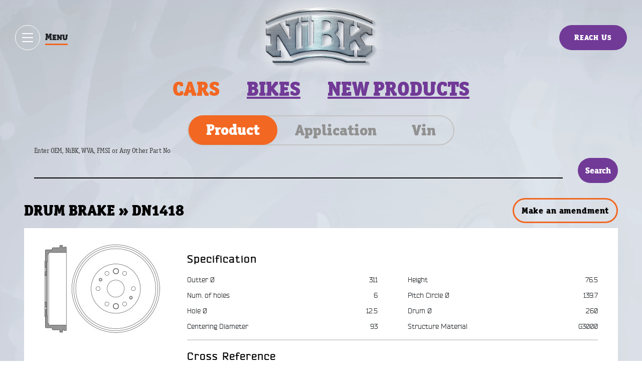

--- FILE ---
content_type: text/html; charset=UTF-8
request_url: https://jnbk-brakes.com/catalogue/cars/brake/48781054/DN1418
body_size: 13009
content:
<!DOCTYPE HTML>
<html lang="en">
<head>

<meta http-equiv="Content-Type" content="text/html; charset=utf-8" />
<meta name="Description" Content="Product Description of NiBK DRUM BRAKE DN1418 and its usage in various brands and models of cars">
	<meta name="Keywords" content="HI-Q,HYUNDAI / KIA,KIA,MAZDA">
	<meta name="verify-v1" content="SPJwsY+ThXGeNVvO30Ab0HlxxGz3BBCXV808QxlSStw=" />
<meta http-equiv="X-UA-Compatible" content="IE=edge" />
<meta name="viewport" content="width=device-width, initial-scale=1, shrink-to-fit=no" />
<meta name="format-detection" content="telephone=no">

<link rel="apple-touch-icon" sizes="180x180" href="https://jnbk-brakes.com/assets/the_favicon/apple-touch-icon.png">
<link rel="icon" type="image/png" sizes="32x32" href="https://jnbk-brakes.com/assets/the_favicon/favicon-32x32.png">
<link rel="icon" type="image/png" sizes="16x16" href="https://jnbk-brakes.com/assets/the_favicon/favicon-16x16.png">
<link rel="manifest" href="https://jnbk-brakes.com/assets/the_favicon/site.webmanifest">
<link rel="mask-icon" href="https://jnbk-brakes.com/asset/the_favicon/safari-pinned-tab.svg" color="#5bbad5">
<link rel="shortcut icon" href="https://jnbk-brakes.com/assets/the_favicon/favicon.ico">
<meta name="msapplication-TileColor" content="#da532c">
<meta name="msapplication-TileImage" content="https://jnbk-brakes.com/assets/the_favicon/mstile-144x144.png">
<meta name="msapplication-config" content="https://jnbk-brakes.com/assets/the_favicon/browserconfig.xml">
<meta name="theme-color" content="#ffffff">

<title>NiBK Brakes:: Application Cross Reference and Image for NiBK : DRUM BRAKE : DN1418</title>
<link rel="stylesheet" href="https://jnbk-brakes.com/assets/template/css/styles.min.css?v1.1.2" />
<script type="text/javascript" src="https://jnbk-brakes.com/assets/template/js/libs.min.js"></script>

<link rel="stylesheet" href="https://jnbk-brakes.com/assets/outdatedbrowser/outdatedbrowser.min.css" />
<script type="text/javascript" src="https://jnbk-brakes.com/assets/outdatedbrowser/outdatedbrowser.min.js"></script>
<script type="text/javascript" src="https://jnbk-brakes.com/assets/outdatedbrowser/detect.js"></script>
<style>
.catalog-page #enginevol_tab,.catalog-page #engineNo_tab{
    /*width: 12rem;*/
}

#divOverLay {
	display:none;
	position:fixed;
	_postion:absolute;
	height:100%;
	width:100%;
	top:0;
	left:0;
	border:1px solid #cecece;
	z-index:99;
	background:#000 url(../../images/site_images/loader5.gif) no-repeat center;
	opacity: 0.3;
}
.inner .catalog-page .table-grid .model-title{
	background: #000000 !important;
}

.catalog-page .search-result-table{
	color: black;
}
.catalog-page .search-result-top{
	margin-top: 1rem;
}

.catalog-page .search-result-table tr.model-title td{
	background-color: #232323!important;
}
.catalog-page .search-result-table th{
	font-family: bender !important;
	color: #000;
    font-weight: 600;
}
.catalog-page .tab-pane .input-field{
	font-family: bender !important;
	color: #000;
    font-weight: 600;
}
.catalog-page .search-result{
	margin-top: 1rem;
}

.ms-choice>span{
	font-family: bender !important;
	color: #000;
    font-weight: 600;
}
.catalog-page .tab-pane .form-control{
	font-family: bender !important;
}

.main .detail__head{
	font-family: bender !important;
}
.main .detail__head .box-title{
font-weight: 700;
}



@media (max-width: 1280px) {
	.catalog-page .menu{
		font-size: 4rem; 
	}
}
@media (max-width: 992px) {
	.catalog-page .menu{
		font-size: 3rem;
	}
}
@media (max-width: 550px) {
	.catalog-page .menu ul {
		display: block;
		justify-content: center;
		text-align: center;
	}
	.catalog-page .menu{
		font-size: 3rem;
	}
	
	.catalog-page .menu ul li{
		margin: .5rem 0;
	}
}

	.catalog-page .search-result-table th,.inner .catalog-page .table-grid .search-result-table tr th{
		font-size: 1.5rem;
	}
/*CAT-159 CSS*/
.inner .catalog-page .table-grid .tdYear {
/*    width: 2%;*/
}

.inner .catalog-page .table-grid .tdEngineVol {
/*    width: 5.5%;*/
}

.inner .catalog-page .table-grid .tdEngineNo {
/*    width: 10.5%;*/
}

.inner .catalog-page .table-grid .tdParts {
    padding-left: 1.2rem;
}
</style>
</head>
<body>

<div class="inner inner-catalog">
	<div class="main-grid">

		<!-- =header -->
				<header class="header">
			<div class="d-flex justify-content-between">
				<div class="header__left ">
					<div class="d-flex">
						<div class="extra-toggle-wrapper" data-popup="modal" data-target="#modal-menu">
							<div class="extra-toggle-inner">
								<button type="button" class="extra-toggle" aria-label="Show / hide menu">
									<span class="icon-bar"></span>
									<span class="icon-bar"></span>
									<span class="icon-bar"></span>
								</button>
								<p class="extra-title">Menu</p>
							</div>
						</div>

						<div class="navmenu cl-effect-11-inv">
														<ul class="nav nav-tabs d-flex">
								<li ><a href="https://jnbk-brakes.com/home/about-us.html" title="" data-hover="Company">Company</a></li>
								<li ><a href="https://jnbk-brakes.com/product/index.html" title="" data-hover="Products">Products</a></li>
								<li class="active"><a href="https://jnbk-brakes.com/catalogue/cars" title="" data-hover="Catalogue">Catalogue</a></li>
							</ul>
						</div>
					</div>
				</div>
				<div class="header__center ">
					<div class="logo-home">
												<a href="https://jnbk-brakes.com/"><img src="https://jnbk-brakes.com/assets/template/images/logo.png" alt="" /></a>
					</div>
				</div>
				<div class="header__right ">
					<div class="d-flex justify-content-between">
						<div class="navmenu cl-effect-11-inv">
							<ul class="nav nav-tabs d-flex">
								<li ><a href="https://jnbk-brakes.com/home/did-you-know.html" title="" data-hover="Did you know?">Did you know?</a></li>
								<li ><a href="https://jnbk-brakes.com/home/contact-us.html" title="" data-hover="Contact us">Contact us</a></li>
							</ul>
						</div>
						<button class="btn btn-purple btn-callback" data-popup="modal" data-target="#modal-callback">Reach Us</button>
					</div>
				</div>
			</div>
		</header>
		<!-- =/header -->
		
		
		<!-- =main -->
		<div class="main catalog-page">
			<div class="container">

				<!-- =menu  -->
				<div class="menu">
					<ul>
						<li class="active"><a href="#" title="">Cars</a></li>
						<li><a href="https://jnbk-brakes.com/catalogue/bikes" title="">Bikes</a></li>
						<li><a href="https://jnbk-brakes.com/home/new-range-of-products.html" title="">New products</a></li>
					</ul>						
				</div>
				<!-- =/menu -->

				<div class="row">
					<div class="col-xl-8 offset-xl-1">
							<div class="tabs">
		<div class="d-flex justify-content-center">
			<ul class="nav nav-tabs" role="tablist">
				<li class="nav-item">
					<a class="nav-link active" href="#product-search" role="tab" data-toggle="tab">Product</a>
				</li>
				<li class="nav-item">
					<a class="nav-link " href="#application-search" role="tab" data-toggle="tab">Application</a>
				</li>
				<li class="nav-item">
					<a class="nav-link" href="#vin-search" role="tab" data-toggle="tab">Vin</a>
				</li>
			</ul>
		</div>
		<!-- Tab panes -->
		<div class="tab-content">
			<div role="tabpanel" class="tab-pane fade in active show" id="product-search">
				<form  method="post" action="https://jnbk-brakes.com/catalogue/cars" id="frmProductSearch">
					<fieldset>
						<div class="d-sm-flex align-items-center">
							<div class="input-field is-focused">
								<label for="txtPartNo" class="name-field">Enter OEM, NiBK, WVA, FMSI or Any Other Part No</label>
								<label for="txtPartNo" class="helper-field helper-field-name">Enter OEM, NiBK, WVA, FMSI or Any Other Part No</label>
								<input type="text" id="txtPartNo" name="txtPartNo" rel="Enter OEM, NiBK, WVA, FMSI or Any Other Part No" value="" class="form-control" autocomplete="off" autofocus>
							</div>
							<input type="hidden" name="txtClass" id="txtClass" value ="1" readonly />
							<input type="submit" id="btnProductSearch" name="btnProductSearch" class="btn btn-purple btn-submit" value="Search">
						</div>
					</fieldset>
				</form>
			</div>
			<div role="tabpanel" class="tab-pane fade " id="application-search">
				<form action="#" method="post" id="frmAppSearch">
					<fieldset>
						<div class="d-md-flex flex-wrap justify-content-sm-between align-items-center">
							<div id="brand_tab" class="select-tab radio-tab">
								<select name="selBrand" id="selBrand" class="selBrand" data-placeholder="Maker" data-single="true" multiple>
																													<option value="1">
											ACURA										</option>
																																						<option value="547">
											ACURA (GAC)										</option>
																																						<option value="522">
											AITO										</option>
																																						<option value="2">
											ALFA ROMEO										</option>
																																						<option value="3">
											ASIA MOTORS										</option>
																																						<option value="5">
											AUDI										</option>
																																						<option value="533">
											AUDI (FAW)										</option>
																																						<option value="534">
											AUDI (SAIC)										</option>
																																						<option value="499">
											AVATR										</option>
																																						<option value="492">
											BAIC										</option>
																																						<option value="539">
											BELGEE										</option>
																																						<option value="6">
											BENTLEY										</option>
																																						<option value="7">
											BMW										</option>
																																						<option value="456">
											BPW										</option>
																																						<option value="464">
											BRILLIANCE										</option>
																																						<option value="266">
											BUGATTI										</option>
																																						<option value="10">
											BUICK (GM)										</option>
																																						<option value="453">
											BYD										</option>
																																						<option value="12">
											CADILLAC (GM)										</option>
																																						<option value="462">
											CHANGAN										</option>
																																						<option value="448">
											CHERY										</option>
																																						<option value="15">
											CHEVROLET (GM)										</option>
																																						<option value="454">
											CHEVROLET (SGM)										</option>
																																						<option value="16">
											CHRYSLER										</option>
																																						<option value="18">
											CITROEN										</option>
																																						<option value="541">
											CITROËN (DF-PSA)										</option>
																																						<option value="480">
											CUPRA										</option>
																																						<option value="96">
											DACIA (Renault)										</option>
																																						<option value="20">
											DAEWOO										</option>
																																						<option value="22">
											DAIHATSU										</option>
																																						<option value="285">
											DATSUN										</option>
																																						<option value="24">
											DODGE										</option>
																																						<option value="424">
											DONGFENG										</option>
																																						<option value="550">
											DS										</option>
																																						<option value="548">
											EVOLUTE										</option>
																																						<option value="472">
											EXEED (CHERY)										</option>
																																						<option value="470">
											FAW										</option>
																																						<option value="25">
											FERRARI										</option>
																																						<option value="26">
											FIAT										</option>
																																						<option value="27">
											FORD										</option>
																																						<option value="543">
											FORD (JMC)										</option>
																																						<option value="29">
											FORD (USA)										</option>
																																						<option value="508">
											FORTHING										</option>
																																						<option value="444">
											FOTON										</option>
																																						<option value="476">
											GAC										</option>
																																						<option value="232">
											GAZ										</option>
																																						<option value="431">
											GEELY										</option>
																																						<option value="468">
											GENESIS										</option>
																																						<option value="463">
											GMC										</option>
																																						<option value="449">
											Great Wall Motors										</option>
																																						<option value="425">
											HAFEI										</option>
																																						<option value="479">
											HAVAL										</option>
																																						<option value="31">
											HINO										</option>
																																						<option value="93">
											HOLDEN										</option>
																																						<option value="32">
											HONDA										</option>
																																						<option value="528">
											HONDA (DONGFENG)										</option>
																																						<option value="527">
											HONDA (GAC)										</option>
																																						<option value="518">
											HONGQI										</option>
																																						<option value="35">
											HUMMER										</option>
																																						<option value="36">
											HYUNDAI										</option>
																																						<option value="486">
											HYUNDAI (BEIJING)										</option>
																																						<option value="37">
											INFINITI										</option>
																																						<option value="535">
											INFINITI (DFAC)										</option>
																																						<option value="38">
											ISUZU										</option>
																																						<option value="39">
											IVECO										</option>
																																						<option value="445">
											JAC										</option>
																																						<option value="517">
											JAECOO (CHERY)										</option>
																																						<option value="40">
											JAGUAR										</option>
																																						<option value="42">
											JEEP										</option>
																																						<option value="493">
											JETOUR										</option>
																																						<option value="516">
											JETTA										</option>
																																						<option value="461">
											JMC										</option>
																																						<option value="511">
											KAIYI										</option>
																																						<option value="525">
											KG MOBILITY										</option>
																																						<option value="43">
											KIA										</option>
																																						<option value="487">
											KIA (DYK)										</option>
																																						<option value="44">
											LADA										</option>
																																						<option value="426">
											LAMBORGHINI										</option>
																																						<option value="45">
											LANCIA										</option>
																																						<option value="46">
											LAND ROVER										</option>
																																						<option value="236">
											LDV (Leyland-Daf Vans)										</option>
																																						<option value="48">
											LEXUS										</option>
																																						<option value="354">
											LIFAN										</option>
																																						<option value="50">
											LINCOLN										</option>
																																						<option value="523">
											LIVAN										</option>
																																						<option value="495">
											LiXIANG										</option>
																																						<option value="51">
											LONDON TAXI (Carbodies)										</option>
																																						<option value="53">
											LOTUS										</option>
																																						<option value="428">
											LUXGEN										</option>
																																						<option value="441">
											MAHINDRA										</option>
																																						<option value="249">
											MAN TRUCK										</option>
																																						<option value="466">
											MAPLE (SMA)										</option>
																																						<option value="442">
											MARUTI SUZUKI										</option>
																																						<option value="54">
											MASERATI										</option>
																																						<option value="478">
											MAXUS										</option>
																																						<option value="55">
											MAZDA										</option>
																																						<option value="513">
											MAZDA (CHANGAN)										</option>
																																						<option value="514">
											MAZDA (FAW)										</option>
																																						<option value="56">
											MAZDA JAPAN FORD										</option>
																																						<option value="58">
											MERCEDES-BENZ										</option>
																																						<option value="540">
											MERCEDES-BENZ (BBDC)										</option>
																																						<option value="28">
											MERCURY (FORD)										</option>
																																						<option value="237">
											MG (SAIC)										</option>
																																						<option value="60">
											MINI										</option>
																																						<option value="61">
											MITSUBISHI										</option>
																																						<option value="512">
											MITSUBISHI (GAC)										</option>
																																						<option value="429">
											MITSUOKA										</option>
																																						<option value="238">
											MOSKVICH (AZLK)										</option>
																																						<option value="440">
											NAZA										</option>
																																						<option value="62">
											NISSAN										</option>
																																						<option value="536">
											NISSAN (DFAC)										</option>
																																						<option value="63">
											NISSAN DIESEL UD										</option>
																																						<option value="65">
											OLDSMOBILE (GM)										</option>
																																						<option value="489">
											OMODA (CHERY)										</option>
																																						<option value="66">
											OPEL										</option>
																																						<option value="248">
											OPEL (Brasil)										</option>
																																						<option value="67">
											OPEL (Vauxhall)										</option>
																																						<option value="545">
											OPTARE										</option>
																																						<option value="529">
											ORA										</option>
																																						<option value="68">
											PERODUA										</option>
																																						<option value="69">
											PEUGEOT										</option>
																																						<option value="542">
											PEUGEOT (DF-PSA)										</option>
																																						<option value="70">
											PEUGEOT(Mega/Aixav)										</option>
																																						<option value="471">
											PLYMOUTH										</option>
																																						<option value="72">
											PONTIAC (GM)										</option>
																																						<option value="73">
											PORSCHE										</option>
																																						<option value="74">
											PROTON										</option>
																																						<option value="450">
											QOROS										</option>
																																						<option value="503">
											RAM										</option>
																																						<option value="446">
											RAVON										</option>
																																						<option value="75">
											RENAULT										</option>
																																						<option value="76">
											ROLLS-ROYCE										</option>
																																						<option value="77">
											ROVER										</option>
																																						<option value="78">
											ROVER (MG)										</option>
																																						<option value="79">
											SAAB										</option>
																																						<option value="455">
											SAIC										</option>
																																						<option value="469">
											SAMSUNG										</option>
																																						<option value="101">
											SCANIA										</option>
																																						<option value="81">
											SEAT										</option>
																																						<option value="544">
											SERES										</option>
																																						<option value="82">
											SKODA										</option>
																																						<option value="515">
											SKODA (SVW)										</option>
																																						<option value="83">
											SMART										</option>
																																						<option value="524">
											SOLLERS										</option>
																																						<option value="484">
											SOUEAST										</option>
																																						<option value="84">
											SSANGYONG										</option>
																																						<option value="85">
											SUBARU										</option>
																																						<option value="86">
											SUZUKI										</option>
																																						<option value="488">
											SUZUKI (CHANGAN)										</option>
																																						<option value="497">
											TANK										</option>
																																						<option value="87">
											TATA MOTORS										</option>
																																						<option value="552">
											TENET										</option>
																																						<option value="443">
											TESLA										</option>
																																						<option value="88">
											TOYOTA										</option>
																																						<option value="537">
											TOYOTA (FAW)										</option>
																																						<option value="538">
											TOYOTA (GAC)										</option>
																																						<option value="91">
											VOLKSWAGEN										</option>
																																						<option value="531">
											VOLKSWAGEN (FAW)										</option>
																																						<option value="532">
											VOLKSWAGEN (SVW)										</option>
																																						<option value="90">
											VOLVO										</option>
																																						<option value="510">
											VOYAH										</option>
																																						<option value="521">
											WEY										</option>
																																						<option value="526">
											XCITE										</option>
																																						<option value="496">
											ZEEKR										</option>
																										</select>
							</div>
							<div id="class_tab" class="select-tab radio-tab">
								<select name="selClass" id="selClass" class="selClass" data-placeholder="Class/Series" data-single="true"  multiple>
								</select>	
							</div>
							<div id="model_tab" class="select-tab radio-tab" >
								<select name="selModel" id="selModel" data-placeholder="Model" data-single="true" multiple>
								</select>
							</div>
							<div id="year_tab" class="select-tab radio-tab">
								<select name="selYear" id="selYear" data-placeholder="Year" data-single="true" multiple>
								</select>
							</div>
							<div id="body_tab" class="select-tab radio-tab">
								<select name="selBody" id="selBody" data-placeholder="Body / Chassis" data-single="true" multiple>
								</select>
							</div>
							<div id="enginevol_tab" class="select-tab radio-tab">
								<select name="selEngVol" id="selEngVol" data-placeholder="Engine Vol" data-single="true" multiple>
								</select>
							</div>
							<div id="engineNo_tab" class="select-tab radio-tab">
								<select name="selEngNo" id="selEngNo" data-placeholder="Engine No" data-single="true" multiple>
								</select>
							</div>
							
							<input type="submit" id="btnAppSearch" name="btnAppSearch" class="btn btn-purple btn-submit" value="Search">
						</div>
					</fieldset>
				</form>								
			</div>
			<div role="tabpanel" class="tab-pane fade" id="vin-search">
				<form action="https://jnbk-brakes.com/catalogue/cars"  method="post" id="frmVinSearch">
					<fieldset>
						<div class="d-sm-flex align-items-center">
							<div class="input-field">
								<label for="txtVinNo" class="name-field">Enter Vin No</label>
								<label for="txtVinNo" class="helper-field helper-field-name">Enter Vin No</label>
								<input type="text" id="txtVinNo" name="txtVinNo" rel="Enter Vin No" value="" class="form-control">
							</div>
							<input type="submit" id="btnVinSearch" name="btnVinSearch" class="btn btn-purple btn-submit" value="Search">
						</div>
					</fieldset>
				</form>
			</div>
		</div>
	</div>
						
						<div class="d-flex search-result-top">
							<h2 class="search-title" id="title"></div>
													
						<div class="search-result" id="divWrapper">
							
							<h3 id="msg" style="">
																							</h3>
														
<div class="d-lg-flex search-result-top">
	<h2 class="search-title">DRUM BRAKE » DN1418</h2>
	<button class="btn" data-toggle="modal" data-target="#modal-feedback" data-title="DN1418" style=" width: 21rem;">Make an amendment</button>
</div>

<div id="divImgCrossSpec" class="detail">
	<div class="d-md-flex detail__inner">
		<!-- =gallery -->
		<div class="detail__gallery">
									<a id="achrColorBox" href="https://jnbk-brakes.com/images/watermark_images/4a131d15f7f68e71bf25cdd7b014b42f_watermark.jpg" title="DN1418" >
				<img src="https://jnbk-brakes.com/images/thumb_images/4a131d15f7f68e71bf25cdd7b014b42f_thumb.jpg" alt="DN1418" />
			</a>
						<!--<a href="#" class="btn btn-order btn-purple">BUY or ORDER</a>-->
		</div>
		<!-- =/gallery -->
		<!-- =characteristics -->
		<div class="detail__characteristics">
			<div class="productplateox">
				<div class="detail__head">
					<p class="box-title">Specification</p>
				</div>
				<div class="detail__body detail__specification">
					<div class="d-lg-flex">
														<div class="col column">
																	
									<div class="str">
										<div class="param-title">Outter Ø</div>
										<div class="param-field">311</div>
									</div>
																	
									<div class="str">
										<div class="param-title">Num. of holes</div>
										<div class="param-field">6</div>
									</div>
																	
									<div class="str">
										<div class="param-title">Hole Ø</div>
										<div class="param-field">12.5</div>
									</div>
																	
									<div class="str">
										<div class="param-title">Centering Diameter</div>
										<div class="param-field">93</div>
									</div>
																</div>
															<div class="col column">
																	
									<div class="str">
										<div class="param-title">Height</div>
										<div class="param-field">76.5</div>
									</div>
																	
									<div class="str">
										<div class="param-title">Pitch Circle Ø</div>
										<div class="param-field">139.7</div>
									</div>
																	
									<div class="str">
										<div class="param-title">Drum Ø</div>
										<div class="param-field">260</div>
									</div>
																	
									<div class="str">
										<div class="param-title">Structure Material</div>
										<div class="param-field">G3000</div>
									</div>
																</div>
							
												</div>
				</div>
			</div>
			
									<div class="detail__plate">
				<div class="detail__head d-flex">
					<p class="box-title">Cross Reference</p>
				</div>
				<div class="detail__body">
					<div class="d-lg-flex flex-wrap">
													<div class="column col">		
								<div class="str">
									<div class="owner">HI-Q</div>	
									<div class="field">SD2058</div>
								</div>
								
								<div class="str">
									<div class="owner">HYUNDAI / KIA</div>	
									<div class="field">0S08326251B</div>
								</div>
							</div>	<div class="column col">		
								<div class="str">
									<div class="owner">HYUNDAI / KIA</div>	
									<div class="field">0S08326251D</div>
								</div>
								
								<div class="str">
									<div class="owner">KIA</div>	
									<div class="field">0S08326251C</div>
								</div>
							</div>	<div class="column col">		
								<div class="str">
									<div class="owner">MAZDA</div>	
									<div class="field">S083-26-251B</div>
								</div>
								
								<div class="str">
									<div class="owner">MAZDA</div>	
									<div class="field">S083-26-251C</div>
								</div>
							</div>												</div>
				</div>
			</div>
		</div>
		<!-- =/characteristics -->
	</div>									
</div>


<div class="table-grid">
	<table class="search-result-table search-result-table-inner">
		<tr>
			<th class="thYear label">years</th>
			<th class="thEngineVol label">Eng</th>
			<th class="thEngineNo label">Eng No</th>
			<th class="thBody label">Body</th>
			<th class="thParts label">Front Rotor</th> 
			<th class="thParts label">Front Brake</th> 
			<th class="thParts label">Rear Rotor</th> 
			<th class="thParts label">Rear Brake</th>
			<th class="thParts label">Parking Shoe</th>
		</tr>
	</table>

									<div class="model-title arrow-down">
				  					<h3>
						<a href="https://jnbk-brakes.com/catalogue/cars#43/1036/KIA/Besta" class="achrBrandModel" style="color:#ffffff"
						title = "View all Brakes for  <b>( KIA &nbsp;&raquo;&nbsp; Besta ) </b>">KIA &nbsp; &raquo; &nbsp; Besta </a>
					</h3>
				</div>
				
			<div class="model-body ">
				<table class="search-result-table">
										<tr>
						<td class="tdYear" data-title="YEAR">
							07.92~12.03						</td>
						<td class="tdEngineVol" data-title="">2200</td>
						<td class="tdEngineNo" data-title="R2">R2</td>

						<td class="tdBody" data-title="BODY"></td>

						<td class="tdParts" data-title="Front rotor">
																				</td> 
						<td class="tdParts" data-title="Front Brake">
														<a href="https://jnbk-brakes.com/catalogue/cars/brake/1601/PN5211" class="parts" title="BRAKE PADS">PN5211</a>													</td> 
						<td class="tdParts"  data-title="Rear Rotor">
														<a href="https://jnbk-brakes.com/catalogue/cars/brake/48781054/DN1418" class="parts" title="DRUM BRAKE">DN1418</a>																				</td> 
						<td class="tdParts"  data-title="Rear Brake">
													<a href="https://jnbk-brakes.com/catalogue/cars/brake/406/FN3349" class="parts" title="BRAKE SHOE">FN3349</a>												</td>
						<td class="tdParts"  data-title="Parking Shoe">
													</td>
					</tr>
					
					
				</table>
			</div>									
									
							<div class="model-title ">
				  					<h3>
						<a href="https://jnbk-brakes.com/catalogue/cars#43/22364/KIA/Pregio___Besta" class="achrBrandModel" style="color:#ffffff"
						title = "View all Brakes for  <b>( KIA &nbsp;&raquo;&nbsp; Pregio / Besta ) </b>">KIA &nbsp; &raquo; &nbsp; Pregio / Besta </a>
					</h3>
				</div>
				
			<div class="model-body collapse">
				<table class="search-result-table">
										<tr>
						<td class="tdYear" data-title="YEAR">
							01.00~01.06						</td>
						<td class="tdEngineVol" data-title="">2700</td>
						<td class="tdEngineNo" data-title="J2">J2</td>

						<td class="tdBody" data-title="BODY">TB241 LONG LHD VAN</td>

						<td class="tdParts" data-title="Front rotor">
																				</td> 
						<td class="tdParts" data-title="Front Brake">
														<a href="https://jnbk-brakes.com/catalogue/cars/brake/1240/PN0671" class="parts" title="BRAKE PADS">PN0671</a>													</td> 
						<td class="tdParts"  data-title="Rear Rotor">
														<a href="https://jnbk-brakes.com/catalogue/cars/brake/48781054/DN1418" class="parts" title="DRUM BRAKE">DN1418</a>																				</td> 
						<td class="tdParts"  data-title="Rear Brake">
													<a href="https://jnbk-brakes.com/catalogue/cars/brake/406/FN3349" class="parts" title="BRAKE SHOE">FN3349</a>												</td>
						<td class="tdParts"  data-title="Parking Shoe">
													</td>
					</tr>
					
										<tr>
						<td class="tdYear" data-title="YEAR">
							01.00~12.05						</td>
						<td class="tdEngineVol" data-title="">2700</td>
						<td class="tdEngineNo" data-title="J2">J2</td>

						<td class="tdBody" data-title="BODY">TR731 LONG RHD WGN</td>

						<td class="tdParts" data-title="Front rotor">
																				</td> 
						<td class="tdParts" data-title="Front Brake">
														<a href="https://jnbk-brakes.com/catalogue/cars/brake/1240/PN0671" class="parts" title="BRAKE PADS">PN0671</a>													</td> 
						<td class="tdParts"  data-title="Rear Rotor">
														<a href="https://jnbk-brakes.com/catalogue/cars/brake/48781054/DN1418" class="parts" title="DRUM BRAKE">DN1418</a>																				</td> 
						<td class="tdParts"  data-title="Rear Brake">
													<a href="https://jnbk-brakes.com/catalogue/cars/brake/406/FN3349" class="parts" title="BRAKE SHOE">FN3349</a>												</td>
						<td class="tdParts"  data-title="Parking Shoe">
													</td>
					</tr>
					
										<tr>
						<td class="tdYear" data-title="YEAR">
							01.97~11.03						</td>
						<td class="tdEngineVol" data-title="">3000</td>
						<td class="tdEngineNo" data-title="JT">JT</td>

						<td class="tdBody" data-title="BODY">TR732</td>

						<td class="tdParts" data-title="Front rotor">
																				</td> 
						<td class="tdParts" data-title="Front Brake">
														<a href="https://jnbk-brakes.com/catalogue/cars/brake/1240/PN0671" class="parts" title="BRAKE PADS">PN0671</a><a href="https://jnbk-brakes.com/catalogue/cars/brake/1238/PN0664" class="parts" title="BRAKE PADS">PN0664</a>													</td> 
						<td class="tdParts"  data-title="Rear Rotor">
														<a href="https://jnbk-brakes.com/catalogue/cars/brake/48781054/DN1418" class="parts" title="DRUM BRAKE">DN1418</a>																				</td> 
						<td class="tdParts"  data-title="Rear Brake">
													<a href="https://jnbk-brakes.com/catalogue/cars/brake/406/FN3349" class="parts" title="BRAKE SHOE">FN3349</a>												</td>
						<td class="tdParts"  data-title="Parking Shoe">
													</td>
					</tr>
					
					
				</table>
			</div>									
									
			
									<div class="model-title ">
				  					<h3>
						<a href="https://jnbk-brakes.com/catalogue/cars#55/4982/MAZDA/B1800" class="achrBrandModel" style="color:#ffffff"
						title = "View all Brakes for  <b>( MAZDA &nbsp;&raquo;&nbsp; B1800 ) </b>">MAZDA &nbsp; &raquo; &nbsp; B1800 </a>
					</h3>
				</div>
				
			<div class="model-body collapse">
				<table class="search-result-table">
										<tr>
						<td class="tdYear" data-title="YEAR">
							03.96~08.99						</td>
						<td class="tdEngineVol" data-title="">1800</td>
						<td class="tdEngineNo" data-title="F8">F8</td>

						<td class="tdBody" data-title="BODY">UF</td>

						<td class="tdParts" data-title="Front rotor">
																				</td> 
						<td class="tdParts" data-title="Front Brake">
														<a href="https://jnbk-brakes.com/catalogue/cars/brake/1610/PN5297" class="parts" title="BRAKE PADS">PN5297</a><a href="https://jnbk-brakes.com/catalogue/cars/brake/1638/PN5804" class="parts" title="BRAKE PADS">PN5804</a>													</td> 
						<td class="tdParts"  data-title="Rear Rotor">
														<a href="https://jnbk-brakes.com/catalogue/cars/brake/48781054/DN1418" class="parts" title="DRUM BRAKE">DN1418</a>																				</td> 
						<td class="tdParts"  data-title="Rear Brake">
													<a href="https://jnbk-brakes.com/catalogue/cars/brake/427/FN3378" class="parts" title="BRAKE SHOE">FN3378</a>												</td>
						<td class="tdParts"  data-title="Parking Shoe">
													</td>
					</tr>
					
					
				</table>
			</div>									
									
							<div class="model-title ">
				  					<h3>
						<a href="https://jnbk-brakes.com/catalogue/cars#55/1269/MAZDA/B2200" class="achrBrandModel" style="color:#ffffff"
						title = "View all Brakes for  <b>( MAZDA &nbsp;&raquo;&nbsp; B2200 ) </b>">MAZDA &nbsp; &raquo; &nbsp; B2200 </a>
					</h3>
				</div>
				
			<div class="model-body collapse">
				<table class="search-result-table">
										<tr>
						<td class="tdYear" data-title="YEAR">
							01.85~02.99						</td>
						<td class="tdEngineVol" data-title="">2200</td>
						<td class="tdEngineNo" data-title="F2">F2</td>

						<td class="tdBody" data-title="BODY">UF</td>

						<td class="tdParts" data-title="Front rotor">
																				</td> 
						<td class="tdParts" data-title="Front Brake">
														<a href="https://jnbk-brakes.com/catalogue/cars/brake/1610/PN5297" class="parts" title="BRAKE PADS">PN5297</a>													</td> 
						<td class="tdParts"  data-title="Rear Rotor">
														<a href="https://jnbk-brakes.com/catalogue/cars/brake/48781047/DN1411" class="parts" title="DRUM BRAKE">DN1411</a><a href="https://jnbk-brakes.com/catalogue/cars/brake/48781054/DN1418" class="parts" title="DRUM BRAKE">DN1418</a>																				</td> 
						<td class="tdParts"  data-title="Rear Brake">
													<a href="https://jnbk-brakes.com/catalogue/cars/brake/427/FN3378" class="parts" title="BRAKE SHOE">FN3378</a><a href="https://jnbk-brakes.com/catalogue/cars/brake/25800/FN3357" class="parts" title="BRAKE SHOE">FN3357</a>												</td>
						<td class="tdParts"  data-title="Parking Shoe">
													</td>
					</tr>
					
										<tr>
						<td class="tdYear" data-title="YEAR">
							01.85~02.99						</td>
						<td class="tdEngineVol" data-title="">2200</td>
						<td class="tdEngineNo" data-title="R2">R2</td>

						<td class="tdBody" data-title="BODY">UF</td>

						<td class="tdParts" data-title="Front rotor">
																				</td> 
						<td class="tdParts" data-title="Front Brake">
														<a href="https://jnbk-brakes.com/catalogue/cars/brake/1610/PN5297" class="parts" title="BRAKE PADS">PN5297</a>													</td> 
						<td class="tdParts"  data-title="Rear Rotor">
														<a href="https://jnbk-brakes.com/catalogue/cars/brake/48781047/DN1411" class="parts" title="DRUM BRAKE">DN1411</a><a href="https://jnbk-brakes.com/catalogue/cars/brake/48781054/DN1418" class="parts" title="DRUM BRAKE">DN1418</a>																				</td> 
						<td class="tdParts"  data-title="Rear Brake">
													<a href="https://jnbk-brakes.com/catalogue/cars/brake/427/FN3378" class="parts" title="BRAKE SHOE">FN3378</a><a href="https://jnbk-brakes.com/catalogue/cars/brake/25800/FN3357" class="parts" title="BRAKE SHOE">FN3357</a>												</td>
						<td class="tdParts"  data-title="Parking Shoe">
													</td>
					</tr>
					
					
				</table>
			</div>									
									
							<div class="model-title ">
				  					<h3>
						<a href="https://jnbk-brakes.com/catalogue/cars#55/1270/MAZDA/B2500" class="achrBrandModel" style="color:#ffffff"
						title = "View all Brakes for  <b>( MAZDA &nbsp;&raquo;&nbsp; B2500 ) </b>">MAZDA &nbsp; &raquo; &nbsp; B2500 </a>
					</h3>
				</div>
				
			<div class="model-body collapse">
				<table class="search-result-table">
										<tr>
						<td class="tdYear" data-title="YEAR">
							03.96~02.99						</td>
						<td class="tdEngineVol" data-title="">2500</td>
						<td class="tdEngineNo" data-title="WL">WL</td>

						<td class="tdBody" data-title="BODY">ABUA03</td>

						<td class="tdParts" data-title="Front rotor">
																				</td> 
						<td class="tdParts" data-title="Front Brake">
														<a href="https://jnbk-brakes.com/catalogue/cars/brake/1616/PN5334" class="parts" title="BRAKE PADS">PN5334</a>													</td> 
						<td class="tdParts"  data-title="Rear Rotor">
														<a href="https://jnbk-brakes.com/catalogue/cars/brake/48781054/DN1418" class="parts" title="DRUM BRAKE">DN1418</a>																				</td> 
						<td class="tdParts"  data-title="Rear Brake">
													<a href="https://jnbk-brakes.com/catalogue/cars/brake/427/FN3378" class="parts" title="BRAKE SHOE">FN3378</a>												</td>
						<td class="tdParts"  data-title="Parking Shoe">
													</td>
					</tr>
					
					
				</table>
			</div>									
									
							<div class="model-title ">
				  					<h3>
						<a href="https://jnbk-brakes.com/catalogue/cars#55/1271/MAZDA/B2600" class="achrBrandModel" style="color:#ffffff"
						title = "View all Brakes for  <b>( MAZDA &nbsp;&raquo;&nbsp; B2600 ) </b>">MAZDA &nbsp; &raquo; &nbsp; B2600 </a>
					</h3>
				</div>
				
			<div class="model-body collapse">
				<table class="search-result-table">
										<tr>
						<td class="tdYear" data-title="YEAR">
							01.85~02.99						</td>
						<td class="tdEngineVol" data-title="">2600</td>
						<td class="tdEngineNo" data-title="G6">G6</td>

						<td class="tdBody" data-title="BODY">UF</td>

						<td class="tdParts" data-title="Front rotor">
																				</td> 
						<td class="tdParts" data-title="Front Brake">
														<a href="https://jnbk-brakes.com/catalogue/cars/brake/1638/PN5804" class="parts" title="BRAKE PADS">PN5804</a><a href="https://jnbk-brakes.com/catalogue/cars/brake/1002/PN0179" class="parts" title="BRAKE PADS">PN0179</a><a href="https://jnbk-brakes.com/catalogue/cars/brake/1610/PN5297" class="parts" title="BRAKE PADS">PN5297</a>													</td> 
						<td class="tdParts"  data-title="Rear Rotor">
														<a href="https://jnbk-brakes.com/catalogue/cars/brake/48781054/DN1418" class="parts" title="DRUM BRAKE">DN1418</a><a href="https://jnbk-brakes.com/catalogue/cars/brake/48781047/DN1411" class="parts" title="DRUM BRAKE">DN1411</a>																				</td> 
						<td class="tdParts"  data-title="Rear Brake">
													<a href="https://jnbk-brakes.com/catalogue/cars/brake/427/FN3378" class="parts" title="BRAKE SHOE">FN3378</a><a href="https://jnbk-brakes.com/catalogue/cars/brake/25800/FN3357" class="parts" title="BRAKE SHOE">FN3357</a>												</td>
						<td class="tdParts"  data-title="Parking Shoe">
													</td>
					</tr>
					
					
				</table>
			</div>									
									
							<div class="model-title ">
				  					<h3>
						<a href="https://jnbk-brakes.com/catalogue/cars#55/1278/MAZDA/BT_50" class="achrBrandModel" style="color:#ffffff"
						title = "View all Brakes for  <b>( MAZDA &nbsp;&raquo;&nbsp; BT-50 ) </b>">MAZDA &nbsp; &raquo; &nbsp; BT-50 </a>
					</h3>
				</div>
				
			<div class="model-body collapse">
				<table class="search-result-table">
										<tr>
						<td class="tdYear" data-title="YEAR">
							09.06~09.11						</td>
						<td class="tdEngineVol" data-title="">2200</td>
						<td class="tdEngineNo" data-title="F2">F2</td>

						<td class="tdBody" data-title="BODY">UN</td>

						<td class="tdParts" data-title="Front rotor">
														<a href="https://jnbk-brakes.com/catalogue/cars/brake/615173/RN1806V" class="parts" title="ROTOR DISC">RN1806V</a><a href="https://jnbk-brakes.com/catalogue/cars/brake/290078/RN1465V" class="parts" title="ROTOR DISC">RN1465V</a>																				</td> 
						<td class="tdParts" data-title="Front Brake">
														<a href="https://jnbk-brakes.com/catalogue/cars/brake/1634/PN5800" class="parts" title="BRAKE PADS">PN5800</a><a href="https://jnbk-brakes.com/catalogue/cars/brake/1638/PN5804" class="parts" title="BRAKE PADS">PN5804</a><a href="https://jnbk-brakes.com/catalogue/cars/brake/985/PN0163" class="parts" title="BRAKE PADS">PN0163</a>													</td> 
						<td class="tdParts"  data-title="Rear Rotor">
														<a href="https://jnbk-brakes.com/catalogue/cars/brake/48781054/DN1418" class="parts" title="DRUM BRAKE">DN1418</a><a href="https://jnbk-brakes.com/catalogue/cars/brake/48781384/DN1748" class="parts" title="DRUM BRAKE">DN1748</a><a href="https://jnbk-brakes.com/catalogue/cars/brake/44032926/DN1101" class="parts" title="DRUM BRAKE">DN1101</a>																				</td> 
						<td class="tdParts"  data-title="Rear Brake">
													<a href="https://jnbk-brakes.com/catalogue/cars/brake/427/FN3378" class="parts" title="BRAKE SHOE">FN3378</a><a href="https://jnbk-brakes.com/catalogue/cars/brake/25805/FN3416" class="parts" title="BRAKE SHOE">FN3416</a><a href="https://jnbk-brakes.com/catalogue/cars/brake/25810/FN3413" class="parts" title="BRAKE SHOE">FN3413</a>												</td>
						<td class="tdParts"  data-title="Parking Shoe">
													</td>
					</tr>
					
										<tr>
						<td class="tdYear" data-title="YEAR">
							07.08~09.12						</td>
						<td class="tdEngineVol" data-title="">2500</td>
						<td class="tdEngineNo" data-title="WLAA">WLAA</td>

						<td class="tdBody" data-title="BODY">UN</td>

						<td class="tdParts" data-title="Front rotor">
														<a href="https://jnbk-brakes.com/catalogue/cars/brake/615173/RN1806V" class="parts" title="ROTOR DISC">RN1806V</a><a href="https://jnbk-brakes.com/catalogue/cars/brake/290078/RN1465V" class="parts" title="ROTOR DISC">RN1465V</a>																				</td> 
						<td class="tdParts" data-title="Front Brake">
														<a href="https://jnbk-brakes.com/catalogue/cars/brake/985/PN0163" class="parts" title="BRAKE PADS">PN0163</a><a href="https://jnbk-brakes.com/catalogue/cars/brake/1634/PN5800" class="parts" title="BRAKE PADS">PN5800</a><a href="https://jnbk-brakes.com/catalogue/cars/brake/1638/PN5804" class="parts" title="BRAKE PADS">PN5804</a>													</td> 
						<td class="tdParts"  data-title="Rear Rotor">
														<a href="https://jnbk-brakes.com/catalogue/cars/brake/48781384/DN1748" class="parts" title="DRUM BRAKE">DN1748</a><a href="https://jnbk-brakes.com/catalogue/cars/brake/48781054/DN1418" class="parts" title="DRUM BRAKE">DN1418</a><a href="https://jnbk-brakes.com/catalogue/cars/brake/44032926/DN1101" class="parts" title="DRUM BRAKE">DN1101</a>																				</td> 
						<td class="tdParts"  data-title="Rear Brake">
													<a href="https://jnbk-brakes.com/catalogue/cars/brake/25810/FN3413" class="parts" title="BRAKE SHOE">FN3413</a><a href="https://jnbk-brakes.com/catalogue/cars/brake/25805/FN3416" class="parts" title="BRAKE SHOE">FN3416</a><a href="https://jnbk-brakes.com/catalogue/cars/brake/427/FN3378" class="parts" title="BRAKE SHOE">FN3378</a>												</td>
						<td class="tdParts"  data-title="Parking Shoe">
													</td>
					</tr>
					
										<tr>
						<td class="tdYear" data-title="YEAR">
							09.06~07.08						</td>
						<td class="tdEngineVol" data-title="">2600</td>
						<td class="tdEngineNo" data-title="G6-E">G6-E</td>

						<td class="tdBody" data-title="BODY">ALUA07</td>

						<td class="tdParts" data-title="Front rotor">
														<a href="https://jnbk-brakes.com/catalogue/cars/brake/615173/RN1806V" class="parts" title="ROTOR DISC">RN1806V</a><a href="https://jnbk-brakes.com/catalogue/cars/brake/290078/RN1465V" class="parts" title="ROTOR DISC">RN1465V</a>																				</td> 
						<td class="tdParts" data-title="Front Brake">
														<a href="https://jnbk-brakes.com/catalogue/cars/brake/985/PN0163" class="parts" title="BRAKE PADS">PN0163</a><a href="https://jnbk-brakes.com/catalogue/cars/brake/1638/PN5804" class="parts" title="BRAKE PADS">PN5804</a><a href="https://jnbk-brakes.com/catalogue/cars/brake/1634/PN5800" class="parts" title="BRAKE PADS">PN5800</a>													</td> 
						<td class="tdParts"  data-title="Rear Rotor">
														<a href="https://jnbk-brakes.com/catalogue/cars/brake/48781054/DN1418" class="parts" title="DRUM BRAKE">DN1418</a><a href="https://jnbk-brakes.com/catalogue/cars/brake/44032926/DN1101" class="parts" title="DRUM BRAKE">DN1101</a><a href="https://jnbk-brakes.com/catalogue/cars/brake/48781384/DN1748" class="parts" title="DRUM BRAKE">DN1748</a>																				</td> 
						<td class="tdParts"  data-title="Rear Brake">
													<a href="https://jnbk-brakes.com/catalogue/cars/brake/25805/FN3416" class="parts" title="BRAKE SHOE">FN3416</a><a href="https://jnbk-brakes.com/catalogue/cars/brake/25810/FN3413" class="parts" title="BRAKE SHOE">FN3413</a><a href="https://jnbk-brakes.com/catalogue/cars/brake/427/FN3378" class="parts" title="BRAKE SHOE">FN3378</a>												</td>
						<td class="tdParts"  data-title="Parking Shoe">
													</td>
					</tr>
					
										<tr>
						<td class="tdYear" data-title="YEAR">
							08.06~09.11						</td>
						<td class="tdEngineVol" data-title="">3000</td>
						<td class="tdEngineNo" data-title="WEAT">WEAT</td>

						<td class="tdBody" data-title="BODY">ALUA07</td>

						<td class="tdParts" data-title="Front rotor">
														<a href="https://jnbk-brakes.com/catalogue/cars/brake/290078/RN1465V" class="parts" title="ROTOR DISC">RN1465V</a><a href="https://jnbk-brakes.com/catalogue/cars/brake/615173/RN1806V" class="parts" title="ROTOR DISC">RN1806V</a>																				</td> 
						<td class="tdParts" data-title="Front Brake">
														<a href="https://jnbk-brakes.com/catalogue/cars/brake/1638/PN5804" class="parts" title="BRAKE PADS">PN5804</a><a href="https://jnbk-brakes.com/catalogue/cars/brake/1634/PN5800" class="parts" title="BRAKE PADS">PN5800</a><a href="https://jnbk-brakes.com/catalogue/cars/brake/985/PN0163" class="parts" title="BRAKE PADS">PN0163</a>													</td> 
						<td class="tdParts"  data-title="Rear Rotor">
														<a href="https://jnbk-brakes.com/catalogue/cars/brake/48781054/DN1418" class="parts" title="DRUM BRAKE">DN1418</a><a href="https://jnbk-brakes.com/catalogue/cars/brake/44032926/DN1101" class="parts" title="DRUM BRAKE">DN1101</a><a href="https://jnbk-brakes.com/catalogue/cars/brake/48781384/DN1748" class="parts" title="DRUM BRAKE">DN1748</a>																				</td> 
						<td class="tdParts"  data-title="Rear Brake">
													<a href="https://jnbk-brakes.com/catalogue/cars/brake/427/FN3378" class="parts" title="BRAKE SHOE">FN3378</a><a href="https://jnbk-brakes.com/catalogue/cars/brake/25810/FN3413" class="parts" title="BRAKE SHOE">FN3413</a><a href="https://jnbk-brakes.com/catalogue/cars/brake/25805/FN3416" class="parts" title="BRAKE SHOE">FN3416</a>												</td>
						<td class="tdParts"  data-title="Parking Shoe">
													</td>
					</tr>
					
					
				</table>
			</div>									
									
							<div class="model-title ">
				  					<h3>
						<a href="https://jnbk-brakes.com/catalogue/cars#55/1293/MAZDA/E2000" class="achrBrandModel" style="color:#ffffff"
						title = "View all Brakes for  <b>( MAZDA &nbsp;&raquo;&nbsp; E2000 ) </b>">MAZDA &nbsp; &raquo; &nbsp; E2000 </a>
					</h3>
				</div>
				
			<div class="model-body collapse">
				<table class="search-result-table">
										<tr>
						<td class="tdYear" data-title="YEAR">
							01.84~08.99						</td>
						<td class="tdEngineVol" data-title="">2000</td>
						<td class="tdEngineNo" data-title="FE">FE</td>

						<td class="tdBody" data-title="BODY">SD</td>

						<td class="tdParts" data-title="Front rotor">
																				</td> 
						<td class="tdParts" data-title="Front Brake">
														<a href="https://jnbk-brakes.com/catalogue/cars/brake/1601/PN5211" class="parts" title="BRAKE PADS">PN5211</a>													</td> 
						<td class="tdParts"  data-title="Rear Rotor">
														<a href="https://jnbk-brakes.com/catalogue/cars/brake/48781054/DN1418" class="parts" title="DRUM BRAKE">DN1418</a>																				</td> 
						<td class="tdParts"  data-title="Rear Brake">
													<a href="https://jnbk-brakes.com/catalogue/cars/brake/406/FN3349" class="parts" title="BRAKE SHOE">FN3349</a>												</td>
						<td class="tdParts"  data-title="Parking Shoe">
													</td>
					</tr>
					
					
				</table>
			</div>									
									
							<div class="model-title ">
				  					<h3>
						<a href="https://jnbk-brakes.com/catalogue/cars#55/1347/MAZDA/Proceed" class="achrBrandModel" style="color:#ffffff"
						title = "View all Brakes for  <b>( MAZDA &nbsp;&raquo;&nbsp; Proceed ) </b>">MAZDA &nbsp; &raquo; &nbsp; Proceed </a>
					</h3>
				</div>
				
			<div class="model-body collapse">
				<table class="search-result-table">
										<tr>
						<td class="tdYear" data-title="YEAR">
							02.96~02.99						</td>
						<td class="tdEngineVol" data-title="">2500</td>
						<td class="tdEngineNo" data-title="G5-E">G5-E</td>

						<td class="tdBody" data-title="BODY">UV56R</td>

						<td class="tdParts" data-title="Front rotor">
																				</td> 
						<td class="tdParts" data-title="Front Brake">
														<a href="https://jnbk-brakes.com/catalogue/cars/brake/1616/PN5334" class="parts" title="BRAKE PADS">PN5334</a>													</td> 
						<td class="tdParts"  data-title="Rear Rotor">
														<a href="https://jnbk-brakes.com/catalogue/cars/brake/48781054/DN1418" class="parts" title="DRUM BRAKE">DN1418</a>																				</td> 
						<td class="tdParts"  data-title="Rear Brake">
													<a href="https://jnbk-brakes.com/catalogue/cars/brake/427/FN3378" class="parts" title="BRAKE SHOE">FN3378</a>												</td>
						<td class="tdParts"  data-title="Parking Shoe">
													</td>
					</tr>
					
										<tr>
						<td class="tdYear" data-title="YEAR">
							11.89~02.99						</td>
						<td class="tdEngineVol" data-title="">2600</td>
						<td class="tdEngineNo" data-title="G6">G6</td>

						<td class="tdBody" data-title="BODY">UF66M</td>

						<td class="tdParts" data-title="Front rotor">
																				</td> 
						<td class="tdParts" data-title="Front Brake">
														<a href="https://jnbk-brakes.com/catalogue/cars/brake/1610/PN5297" class="parts" title="BRAKE PADS">PN5297</a><a href="https://jnbk-brakes.com/catalogue/cars/brake/1616/PN5334" class="parts" title="BRAKE PADS">PN5334</a>													</td> 
						<td class="tdParts"  data-title="Rear Rotor">
														<a href="https://jnbk-brakes.com/catalogue/cars/brake/48781054/DN1418" class="parts" title="DRUM BRAKE">DN1418</a>																				</td> 
						<td class="tdParts"  data-title="Rear Brake">
													<a href="https://jnbk-brakes.com/catalogue/cars/brake/427/FN3378" class="parts" title="BRAKE SHOE">FN3378</a>												</td>
						<td class="tdParts"  data-title="Parking Shoe">
													</td>
					</tr>
					
					
				</table>
			</div>									
									
			
		
	 <!-- if Application Found -->

	

<!-- =modal feedback -->
<div class="modal fade" id="modal-feedback" tabindex="-1" role="dialog" aria-hidden="true">
	<div class="modal-dialog modal-dialog-centered" role="document">
		<div class="modal-content">
			<div class="form-wrapper">
				<h3 class="title">AMENDMENT FOR » <span class="title-model"></span></h3>
			
				<form action="#" method="post" class="form form-feedback"  action="https://jnbk-brakes.com/catalogue/send_feedback" name="frmFeedback" id="frmFeedback">
					<fieldset>
						<div class="divMessage" style="color: red;font-size: 2rem;"></div>
						<div class="row d-block d-md-flex justify-content-between">
							<div class="col">
								<div class="input-field">
									<label for="txtName" class="name-field">Your Name</label>
									<label for="txtName" class="helper-field helper-field-name">Your Name</label>
									<input type="text" id="txtName" name="txtName" class="txtName form-control required" value="" required>
								</div>								
							</div>
							<div class="col">
								<div class="input-field">
									<label for="txtEmail" class="name-field">Your Email</label>
									<label for="txtEmail" class="helper-field helper-field-name">Your Email</label>
									<input type="email" id="txtEmail" name="txtEmail" class="txtEmail form-control email required" value="" required>
								</div>								
							</div>
							<div class="col">
								<div class="input-field">
									<label for="txttel" class="name-field"></label>									
								</div>								
							</div>
						</div>
						<div class="subject">
							<p>Subject</p>

							<input type="radio" class="radio" id="radio1" name="selSubject" value="Cross" checked>
							<label for="radio1">Cross</label>

							<input type="radio" class="radio" id="radio2" name="selSubject" value="Application">
							<label for="radio2">Application</label>

							<input type="radio" class="radio" id="radio3" name="selSubject" value="Specification">
							<label for="radio3">Specification</label>

							<input type="radio" class="radio" id="radio4" name="selSubject" value="Image">
							<label for="radio4">Image</label>

							<input type="radio" class="radio" id="radio5" name="selSubject" value="Others">
							<label for="radio5">Others</label>
							<input type="hidden" name="partNo" value ="DN1418" />
							<input type="hidden" name="currentUrl" value ="https://jnbk-brakes.com/catalogue/cars/brake/48781054/DN1418" />							
						</div>
						<div class="input-field textarea-field">
							<label for="txtDetails" class="name-field">Your Message</label>
							<label for="txtDetails" class="helper-field helper-field-msg">Your Message</label>
							<textarea id="txtDetails" name="txtDetails" class="txtDetails form-control textarea required" required></textarea>
						</div>
						<div class="bottom d-md-flex justify-content-center">
							<input type="hidden" name="txtProductId" class="txtProductId" value ="48781054" readonly />
							<input type="submit" class="btn btn-purple btn-submit btnSend" class="btnSend" value="Send Feedback"/>
						</div>
					</fieldset>
				</form>					
			</div>

			<button type="button" data-dismiss="modal" class="close-modal" aria-label="Close">
				<svg width="28" height="28">
					<line x1="0" y1="0" x2="28" y2="28"/>
					<line x1="28" y1="0" x2="0" y2="28"/>
				</svg>
			</button>
		</div>
	</div>
</div>
<!-- =/modal feedback -->



<script type="text/javascript" src="https://jnbk-brakes.com/assets/template/js/product_script.js?v1.1.2"></script>
	
													</div>
					</div>
				</div>
			</div>
		</div>
		<!-- =/main -->

				<!-- =footer -->
		<footer class="footer">
			<div class="container">
				<div class="d-flex justify-content-between align-items-center">
					<div class="copyright copyright-gray">
						Copyright © 2003-2026 JNBK Corporation. All Rights Reserved					</div>
										<div>
						<p>Exemption from liability: the catalog data is advisory and can be used for reference only</p>
					</div>
										<div class="lang">
						                            <span class="current">EN</span>
                        						                            <a href="https://jnbk-brakes.com/home/language/japanese">JA</a>
                            						                                                    <a href="https://jnbk-brakes.com/home/language/spanish">ES</a>
                                                                                <a href="https://jnbk-brakes.com/home/language/indonesian">IN</a>
                                                                                <a href="https://jnbk-brakes.com/home/language/malay">MS</a>
                            
                    </div>
                </div>
            </div>
        </footer>
    <!-- =/footer -->	
	</div>	
</div>


<!-- =modal menu -->
<div class="genmodal modal-menu" id="modal-menu" tabindex="-1" role="dialog" aria-hidden="true">
	<div class="inner" role="document">
		<div class="container">
			<div class="row">
				<div class="menu d-flex flex-wrap justify-content-between">
					<div class="col">
						<dl>
							<dt><a href="https://jnbk-brakes.com/home/about-us.html" title="">Company</a></dt>
							<dd><a href="https://jnbk-brakes.com/home/about-us.html" title="">About US</a></dd>
							<dd><a href="https://jnbk-brakes.com/home/materials-reports.html" title="">Materials And Test Reports</a></dd>
							<dd><a href="https://jnbk-brakes.com/home/certificates.html" title="">certificates</a></dd>
							<dd><a href="https://jnbk-brakes.com/home/news.html" title="">News & Expos</a></dd>
						</dl>
					</div>
					<div class="col">
						<dl>
							<dt><a href="https://jnbk-brakes.com/product/index.html" title="">Products</a></dt>
							<dd><a href="https://jnbk-brakes.com/product/brake-pads-formula.html" title="">Brake pads</a></dd>
							<dd><a href="https://jnbk-brakes.com/product/shoes-and-linings.html" title="">Shoes and linings</a></dd>
							<dd><a href="https://jnbk-brakes.com/product/disc-rotor.html" title="">Disk rotor</a></dd>
						</dl>
					</div>
					<div class="col">
						<dl>
							<dt><a href="https://jnbk-brakes.com/catalogue/cars" title="#">Catalogue</a></dt>
							<dd><a href="https://jnbk-brakes.com/catalogue/cars" title="#">Cars</a></dd>
							<dd><a href="https://jnbk-brakes.com/catalogue/bikes" title="#">Bikes</a></dd>
							<dd><a href="https://jnbk-brakes.com/home/new-range-of-products.html" title="#">New products</a></dd>
						</dl>
					</div>
					<div class="col col-join">
						<div class="d-flex justify-content-between">
							<p class="title">
								<a href="https://jnbk-brakes.com/home/did-you-know.html" title="">Did you know?</a>
							</p>
							<p class="title">
								<a href="https://jnbk-brakes.com/home/contact-us.html" title="">Contact us</a>
							</p>
						</div>
					</div>
				</div>
			</div>
			<div class="row contacts align-items-lg-center">
				<div class="col-lg-4 col-xl-3 eq-height">
					<div class="yourcountry">
						<!--<p class="title">Your country</p>
						<div class="select-wrapper">
							<select name="country" class="country" id="country">
								<option value="">Country</option>
								<option value="Autstralia">Autstralia</option>
								<option value="Albania">Albania</option>
								<option value="Angola">Angola</option>
								<option value="Armenia">Armenia</option>
								<option value="Russia">Russia</option>
								<option value="Spain">Spain</option>
								<option value="Japan">Japan</option>
								<option value="USA">USA</option>
								<option value="Ukraine">Ukraine</option>
								<option value="New zeland">New zeland</option>
							</select>
						</div>-->
					</div>
				</div>
				<div class="jnbk col-lg-6 col-xl-7 eq-height d-flex flex-column">
					<p class="title">JNBK Corporation</p>
					<div class="d-grid grid-lg-2 row justify-content-between">
<!--						<div class="col">-->
<!--							<div class="cell__geo icon-balloon">-->
<!--								<p>Shinjuku-ku, Tokyo Japan <br>東京都新宿区</p>-->
<!--							</div>-->
<!--						</div>-->
						<div class="col">
							<div class="cell__mail icon-mail">
								<p>
									<a href="mailto:enquiry@nibk.jp" class="email">enquiry@nibk.jp</a>
								</p>
							</div>
						</div>
					</div>
				</div>
			</div>
		</div>
		<button type="button" data-dismiss="modal" class="close-modal" aria-label="Close">
			<svg width="28" height="28">
				<line x1="0" y1="0" x2="28" y2="28"/>
				<line x1="28" y1="0" x2="0" y2="28"/>
			</svg>
		</button>
	</div>
</div>
<!-- =/modal menu -->

<!-- =modal callback -->
<div class="genmodal modal-callback" id="modal-callback" tabindex="-1" role="dialog" aria-hidden="true">
	<div class="inner" role="document">
		<div class="container">
			<p class="title text-center">Reach Us</p>
			<p class="subtitle text-center">We will respond to your message within 24 hours.<br>We thank you for your continued support of our NiBK products.</p>

			<form method="POST" action="https://jnbk-brakes.com/home/sendEnquiry" id="frmAsk" class="form">
				<fieldset>
								<div class="row d-block d-lg-flex justify-content-between">
									<div class="col">
									<div id="divMessage">
										<h2></h2>
										<ul></ul>
																			</div>

										<div class="select-wrapper"  name="selCountry">
											<select name="selCountry" class="country" id="selectcountry2" required>
												<option value="" selected="selected">Select Country</option>
												<option value="Afghanistan">Afghanistan</option>
												<option value="Albania">Albania</option>
												<option value="Algeria">Algeria</option>
												<option value="American Samoa">American Samoa</option>
												<option value="Andorra">Andorra</option>
												<option value="Angola">Angola</option>
												<option value="Anguilla">Anguilla</option>
												<option value="Antarctica">Antarctica</option>
												<option value="Antigua and Barbuda">Antigua and Barbuda</option>
												<option value="Argentina">Argentina</option>
												<option value="Armenia">Armenia</option>
												<option value="Aruba">Aruba</option>
												<option value="Australia">Australia</option>
												<option value="Austria">Austria</option>
												<option value="Azerbaijan">Azerbaijan</option>
												<option value="Bahamas">Bahamas</option>
												<option value="Bahrain">Bahrain</option>
												<option value="Bangladesh">Bangladesh</option>
												<option value="Barbados">Barbados</option>
												<option value="Belarus">Belarus</option>
												<option value="Belgium">Belgium</option>
												<option value="Belize">Belize</option>
												<option value="Benin">Benin</option>
												<option value="Bermuda">Bermuda</option>
												<option value="Bhutan">Bhutan</option>
												<option value="Bolivia">Bolivia</option>
												<option value="Bosnia and Herzegovina">Bosnia and Herzegovina</option>
												<option value="Botswana">Botswana</option>
												<option value="Bouvet Island">Bouvet Island</option>
												<option value="Brazil">Brazil</option>
												<option value="British Indian Ocean Territory">British Indian Ocean Territory</option>
												<option value="Brunei Darussalam">Brunei Darussalam</option>
												<option value="Bulgaria">Bulgaria</option>
												<option value="Burkina Faso">Burkina Faso</option>
												<option value="Burundi">Burundi</option>
												<option value="Cambodia">Cambodia</option>
												<option value="Cameroon">Cameroon</option>
												<option value="Canada">Canada</option>
												<option value="Cape Verde">Cape Verde</option>
												<option value="Cayman Islands">Cayman Islands</option>
												<option value="Central African Republic">Central African Republic</option>
												<option value="Chad">Chad</option>
												<option value="Chile">Chile</option>
												<option value="China">China</option>
												<option value="Christmas Island">Christmas Island</option>
												<option value="Cocos (Keeling) Islands">Cocos (Keeling) Islands</option>
												<option value="Colombia">Colombia</option>
												<option value="Comoros">Comoros</option>
												<option value="Congo">Congo</option>
												<option value="Congo, The Democratic Republic of The">Congo, The Democratic Republic of The</option>
												<option value="Cook Islands">Cook Islands</option>
												<option value="Costa Rica">Costa Rica</option>
												<option value="Cote D'ivoire">Cote D'ivoire</option>
												<option value="Croatia">Croatia</option>
												<option value="Cuba">Cuba</option>
												<option value="Cyprus">Cyprus</option>
												<option value="Czech Republic">Czech Republic</option>
												<option value="Denmark">Denmark</option>
												<option value="Djibouti">Djibouti</option>
												<option value="Dominica">Dominica</option>
												<option value="Dominican Republic">Dominican Republic</option>
												<option value="Ecuador">Ecuador</option>
												<option value="Egypt">Egypt</option>
												<option value="El Salvador">El Salvador</option>
												<option value="Equatorial Guinea">Equatorial Guinea</option>
												<option value="Eritrea">Eritrea</option>
												<option value="Estonia">Estonia</option>
												<option value="Ethiopia">Ethiopia</option>
												<option value="Falkland Islands (Malvinas)">Falkland Islands (Malvinas)</option>
												<option value="Faroe Islands">Faroe Islands</option>
												<option value="Fiji">Fiji</option>
												<option value="Finland">Finland</option>
												<option value="France">France</option>
												<option value="French Guiana">French Guiana</option>
												<option value="French Polynesia">French Polynesia</option>
												<option value="French Southern Territories">French Southern Territories</option>
												<option value="Gabon">Gabon</option>
												<option value="Gambia">Gambia</option>
												<option value="Georgia">Georgia</option>
												<option value="Germany">Germany</option>
												<option value="Ghana">Ghana</option>
												<option value="Gibraltar">Gibraltar</option>
												<option value="Greece">Greece</option>
												<option value="Greenland">Greenland</option>
												<option value="Grenada">Grenada</option>
												<option value="Guadeloupe">Guadeloupe</option>
												<option value="Guam">Guam</option>
												<option value="Guatemala">Guatemala</option>
												<option value="Guinea">Guinea</option>
												<option value="Guinea-bissau">Guinea-bissau</option>
												<option value="Guyana">Guyana</option>
												<option value="Haiti">Haiti</option>
												<option value="Heard Island and Mcdonald Islands">Heard Island and Mcdonald Islands</option>
												<option value="Holy See (Vatican City State)">Holy See (Vatican City State)</option>
												<option value="Honduras">Honduras</option>
												<option value="Hong Kong">Hong Kong</option>
												<option value="Hungary">Hungary</option>
												<option value="Iceland">Iceland</option>
												<option value="India">India</option>
												<option value="Indonesia">Indonesia</option>
												<option value="Iran, Islamic Republic of">Iran, Islamic Republic of</option>
												<option value="Iraq">Iraq</option>
												<option value="Ireland">Ireland</option>
												<option value="Israel">Israel</option>
												<option value="Italy">Italy</option>
												<option value="Jamaica">Jamaica</option>
												<option value="Japan">Japan</option>
												<option value="Jordan">Jordan</option>
												<option value="Kazakhstan">Kazakhstan</option>
												<option value="Kenya">Kenya</option>
												<option value="Kiribati">Kiribati</option>
												<option value="Korea, Democratic People's Republic of">Korea, Democratic People's Republic of</option>
												<option value="Korea, Republic of">Korea, Republic of</option>
												<option value="Kuwait">Kuwait</option>
												<option value="Kyrgyzstan">Kyrgyzstan</option>
												<option value="Lao People's Democratic Republic">Lao People's Democratic Republic</option>
												<option value="Latvia">Latvia</option>
												<option value="Lebanon">Lebanon</option>
												<option value="Lesotho">Lesotho</option>
												<option value="Liberia">Liberia</option>
												<option value="Libyan Arab Jamahiriya">Libyan Arab Jamahiriya</option>
												<option value="Liechtenstein">Liechtenstein</option>
												<option value="Lithuania">Lithuania</option>
												<option value="Luxembourg">Luxembourg</option>
												<option value="Macao">Macao</option>
												<option value="Macedonia, The Former Yugoslav Republic of">Macedonia, The Former Yugoslav Republic of</option>
												<option value="Madagascar">Madagascar</option>
												<option value="Malawi">Malawi</option>
												<option value="Malaysia">Malaysia</option>
												<option value="Maldives">Maldives</option>
												<option value="Mali">Mali</option>
												<option value="Malta">Malta</option>
												<option value="Marshall Islands">Marshall Islands</option>
												<option value="Martinique">Martinique</option>
												<option value="Mauritania">Mauritania</option>
												<option value="Mauritius">Mauritius</option>
												<option value="Mayotte">Mayotte</option>
												<option value="Mexico">Mexico</option>
												<option value="Micronesia, Federated States of">Micronesia, Federated States of</option>
												<option value="Moldova, Republic of">Moldova, Republic of</option>
												<option value="Monaco">Monaco</option>
												<option value="Mongolia">Mongolia</option>
												<option value="Montserrat">Montserrat</option>
												<option value="Morocco">Morocco</option>
												<option value="Mozambique">Mozambique</option>
												<option value="Myanmar">Myanmar</option>
												<option value="Namibia">Namibia</option>
												<option value="Nauru">Nauru</option>
												<option value="Nepal">Nepal</option>
												<option value="Netherlands">Netherlands</option>
												<option value="Netherlands Antilles">Netherlands Antilles</option>
												<option value="New Caledonia">New Caledonia</option>
												<option value="New Zealand">New Zealand</option>
												<option value="Nicaragua">Nicaragua</option>
												<option value="Niger">Niger</option>
												<option value="Nigeria">Nigeria</option>
												<option value="Niue">Niue</option>
												<option value="Norfolk Island">Norfolk Island</option>
												<option value="Northern Mariana Islands">Northern Mariana Islands</option>
												<option value="Norway">Norway</option>
												<option value="Oman">Oman</option>
												<option value="Pakistan">Pakistan</option>
												<option value="Palau">Palau</option>
												<option value="Palestinian Territory, Occupied">Palestinian Territory, Occupied</option>
												<option value="Panama">Panama</option>
												<option value="Papua New Guinea">Papua New Guinea</option>
												<option value="Paraguay">Paraguay</option>
												<option value="Peru">Peru</option>
												<option value="Philippines">Philippines</option>
												<option value="Pitcairn">Pitcairn</option>
												<option value="Poland">Poland</option>
												<option value="Portugal">Portugal</option>
												<option value="Puerto Rico">Puerto Rico</option>
												<option value="Qatar">Qatar</option>
												<option value="Reunion">Reunion</option>
												<option value="Romania">Romania</option>
												<option value="Russian Federation">Russian Federation</option>
												<option value="Rwanda">Rwanda</option>
												<option value="Saint Helena">Saint Helena</option>
												<option value="Saint Kitts and Nevis">Saint Kitts and Nevis</option>
												<option value="Saint Lucia">Saint Lucia</option>
												<option value="Saint Pierre and Miquelon">Saint Pierre and Miquelon</option>
												<option value="Saint Vincent and The Grenadines">Saint Vincent and The Grenadines</option>
												<option value="Samoa">Samoa</option>
												<option value="San Marino">San Marino</option>
												<option value="Sao Tome and Principe">Sao Tome and Principe</option>
												<option value="Saudi Arabia">Saudi Arabia</option>
												<option value="Senegal">Senegal</option>
												<option value="Serbia and Montenegro">Serbia and Montenegro</option>
												<option value="Seychelles">Seychelles</option>
												<option value="Sierra Leone">Sierra Leone</option>
												<option value="Singapore">Singapore</option>
												<option value="Slovakia">Slovakia</option>
												<option value="Slovenia">Slovenia</option>
												<option value="Solomon Islands">Solomon Islands</option>
												<option value="Somalia">Somalia</option>
												<option value="South Africa">South Africa</option>
												<option value="South Georgia and The South Sandwich Islands">South Georgia and The South Sandwich Islands</option>
												<option value="Spain">Spain</option>
												<option value="Sri Lanka">Sri Lanka</option>
												<option value="Sudan">Sudan</option>
												<option value="Suriname">Suriname</option>
												<option value="Svalbard and Jan Mayen">Svalbard and Jan Mayen</option>
												<option value="Swaziland">Swaziland</option>
												<option value="Sweden">Sweden</option>
												<option value="Switzerland">Switzerland</option>
												<option value="Syrian Arab Republic">Syrian Arab Republic</option>
												<option value="Taiwan, Province of China">Taiwan, Province of China</option>
												<option value="Tajikistan">Tajikistan</option>
												<option value="Tanzania, United Republic of">Tanzania, United Republic of</option>
												<option value="Thailand">Thailand</option>
												<option value="Timor-leste">Timor-leste</option>
												<option value="Togo">Togo</option>
												<option value="Tokelau">Tokelau</option>
												<option value="Tonga">Tonga</option>
												<option value="Trinidad and Tobago">Trinidad and Tobago</option>
												<option value="Tunisia">Tunisia</option>
												<option value="Turkey">Turkey</option>
												<option value="Turkmenistan">Turkmenistan</option>
												<option value="Turks and Caicos Islands">Turks and Caicos Islands</option>
												<option value="Tuvalu">Tuvalu</option>
												<option value="Uganda">Uganda</option>
												<option value="Ukraine">Ukraine</option>
												<option value="United Arab Emirates">United Arab Emirates</option>
												<option value="United Kingdom">United Kingdom</option>
												<option value="United States">United States</option>
												<option value="United States Minor Outlying Islands">United States Minor Outlying Islands</option>
												<option value="Uruguay">Uruguay</option>
												<option value="Uzbekistan">Uzbekistan</option>
												<option value="Vanuatu">Vanuatu</option>
												<option value="Venezuela">Venezuela</option>
												<option value="Viet Nam">Viet Nam</option>
												<option value="Virgin Islands, British">Virgin Islands, British</option>
												<option value="Virgin Islands, U.S.">Virgin Islands, U.S.</option>
												<option value="Wallis and Futuna">Wallis and Futuna</option>
												<option value="Western Sahara">Western Sahara</option>
												<option value="Yemen">Yemen</option>
												<option value="Zambia">Zambia</option>
												<option value="Zimbabwe">Zimbabwe</option>
											</select>
										</div>
									</div>
									<div class="col">
										<div class="input-field">
											<label for="txtName" class="name-field">Name</label>
											<label for="txtName" class="helper-field helper-field-name">Name</label>
											<input type="text" id="txtName" name="txtName" class="txtName form-control required" value="" autofocus required>
										</div>
									</div>
									<div class="col">
										<div class="input-field">
											<label for="txtEmail" class="name-field">Email</label>
											<label for="txtEmail" class="helper-field helper-field-name">Email</label>
											<input type="email" id="txtEmail" name="txtEmail" class="txtEmail form-control email required" value="" required>
										</div>
									</div>
								</div>

								<div class="input-field textarea-field">
									<label for="txtEnquiry" class="name-field">Enquiry</label>
									<label for="txtEnquiry" class="helper-field helper-field-msg">Enquiry</label>
									<textarea id="txtEnquiry" name="txtEnquiry" class="txtEnquiry form-control textarea required" required></textarea>
								</div>

								<div class="bottom d-block d-md-flex justify-content-center">
									<div class="recaptcha">
										<script type="text/javascript" src="https://www.google.com/recaptcha/api.js?render=onload&hl=en" async defer></script>										<div class="g-recaptcha" data-sitekey="6LdgPB4TAAAAAH8CN71EbrN0NHElSgUblpy5_Ew9" data-theme="light" data-type="image" data-size="normal" ></div>									</div>
									<input type="submit" class="btn btn-orange btn-submit btnSend" id="btnSend" name="btnSend"  value="Continue" />
								</div>
							</fieldset>
			</form>	

			<button type="button" data-dismiss="modal" class="close-modal" aria-label="Close">
				<svg width="28" height="28">
					<line x1="0" y1="0" x2="28" y2="28"/>
					<line x1="28" y1="0" x2="0" y2="28"/>
				</svg>
			</button>
		</div>
	</div>	
</div>
<!-- =/modal callback -->

 <!-- =apanel -->
<div class="apanel" id="apanel">
	<div class="apanel__inner">
		<!-- =close -->
		<button type="button" data-dismiss="modal" class="close-menu" aria-label="Close">
			<svg width="28" height="28">
				<line x1="0" y1="0" x2="28" y2="28"/>
				<line x1="28" y1="0" x2="0" y2="28"/>
			</svg>
		</button>				
		<!-- =/close -->

		<!-- =body -->
		<div class="apanel__body">
			<div class="top">
				<div class="logo">
					<img src="https://jnbk-brakes.com/assets/template/images/logo-sm.png" alt="" />
				</div>
				<button class="btn btn-purple btn-callback" data-popup="modal" data-target="#modal-callback">Reach Us</button>
			</div>
			<div class="page">
				<div class="nav">
					<ul>
						<li><a href="https://jnbk-brakes.com/home/about-us.html" data-name="company">Company</a></li>
						<li><a href="https://jnbk-brakes.com/product/index.html" data-name="products">Products</a></li>
						<li><a href="https://jnbk-brakes.com/catalogue/cars" title="">Catalogue</a></li>
						<li><a href="https://jnbk-brakes.com/home/did-you-know.html" title="">Did you know?</a></li>
						<li><a href="https://jnbk-brakes.com/home/contact-us.html" title="">Contact us</a></li>
					</ul>
				</div>
				<!-- =select country 
				<div class="yourcountry">
					<p class="title">Your country</p>
					<div class="select-wrapper">
						<select name="country" class="country" id="country">
							<option value="">Country</option>
							<option value="Autstralia">Autstralia</option>
							<option value="Albania">Albania</option>
							<option value="Angola">Angola</option>
							<option value="Armenia">Armenia</option>
							<option value="Russia">Russia</option>
							<option value="Spain">Spain</option>
							<option value="Japan">Japan</option>
							<option value="USA">USA</option>
							<option value="Ukraine">Ukraine</option>
							<option value="New zeland">New zeland</option>
						</select>
					</div>
				</div>-->
				<!-- =/select country -->
			</div>
		</div>
		<!-- =/body -->
	</div>
</div>
<!-- =/apanel -->
<div id="divOverLay">
</div> <!-- divOverLay -->

<!-- InstanceBeginEditable name="EditRegion5" -->
<!-- InstanceEndEditable --> 
<div id="outdated"></div>
<script type="text/javascript" src="https://jnbk-brakes.com/assets/template/js/slick.min.js"></script>
<script type="text/javascript" src="https://jnbk-brakes.com/assets/template/js/engine.js?v1.1"></script>
<link rel="stylesheet" property="stylesheet" href="https://jnbk-brakes.com/assets/template/css/selectize.css" />

<link rel="stylesheet" type="text/css" href="https://jnbk-brakes.com/assets/template/js/plugin/jquery.colorbox1.6.4/jquery.colorbox.css" />
<script type="text/javascript" src="https://jnbk-brakes.com/assets/template/js/plugin/jquery.colorbox1.6.4/jquery.colorbox.js"></script>

<!-- InstanceEndEditable -->
<script src="https://jnbk-brakes.com/assets/template/js/multiple-select.js?111"></script>
<script type="text/javascript" src="https://jnbk-brakes.com/assets/template/js/1/script.js?1769045227"></script>
<!-- InstanceBeginEditable name="EditRegion4" -->



	<script type="text/javascript">
	/*
	(function(i,s,o,g,r,a,m){i['GoogleAnalyticsObject']=r;i[r]=i[r]||function(){
(i[r].q=i[r].q||[]).push(arguments)},i[r].l=1*new Date();a=s.createElement(o),
m=s.getElementsByTagName(o)[0];a.async=1;a.src=g;m.parentNode.insertBefore(a,m)
})(window,document,'script','https://www.google-analytics.com/analytics.js','ga');

ga('create', 'UA-5423487-1', 'auto');
ga('send', 'pageview');
*/
	</script>
 
 <!-- Global site tag (gtag.js) - Google Analytics -->
<script async src="https://www.googletagmanager.com/gtag/js?id=UA-5423487-1"></script>
<script>
  window.dataLayer = window.dataLayer || [];
  function gtag(){dataLayer.push(arguments);}
  gtag('js', new Date());
  gtag('config', 'UA-5423487-1');
</script>

<script type="text/javascript">
    (function(c,l,a,r,i,t,y){
        c[a]=c[a]||function(){(c[a].q=c[a].q||[]).push(arguments)};
        t=l.createElement(r);t.async=1;t.src="https://www.clarity.ms/tag/"+i;
        y=l.getElementsByTagName(r)[0];y.parentNode.insertBefore(t,y);
    })(window, document, "clarity", "script", "4zxly7y55y");
</script>

<!-- Yandex.Metrika counter -->
<script type="text/javascript" >
   (function(m,e,t,r,i,k,a){m[i]=m[i]||function(){(m[i].a=m[i].a||[]).push(arguments)};
   m[i].l=1*new Date();k=e.createElement(t),a=e.getElementsByTagName(t)[0],k.async=1,k.src=r,a.parentNode.insertBefore(k,a)})
   (window, document, "script", "https://mc.yandex.ru/metrika/tag.js", "ym");

   ym(53733820, "init", {
        clickmap:true,
        trackLinks:true,
        accurateTrackBounce:true,
        webvisor:true
   });
</script>
<noscript><div><img src="https://mc.yandex.ru/watch/53733820" style="position:absolute; left:-9999px;" alt="" /></div></noscript>
<!-- /Yandex.Metrika counter -->
</body>
<!-- InstanceEnd --></html>


--- FILE ---
content_type: text/html; charset=utf-8
request_url: https://www.google.com/recaptcha/api2/anchor?ar=1&k=6LdgPB4TAAAAAH8CN71EbrN0NHElSgUblpy5_Ew9&co=aHR0cHM6Ly9qbmJrLWJyYWtlcy5jb206NDQz&hl=en&type=image&v=PoyoqOPhxBO7pBk68S4YbpHZ&theme=light&size=normal&anchor-ms=20000&execute-ms=30000&cb=wfwrdijz5pux
body_size: 49371
content:
<!DOCTYPE HTML><html dir="ltr" lang="en"><head><meta http-equiv="Content-Type" content="text/html; charset=UTF-8">
<meta http-equiv="X-UA-Compatible" content="IE=edge">
<title>reCAPTCHA</title>
<style type="text/css">
/* cyrillic-ext */
@font-face {
  font-family: 'Roboto';
  font-style: normal;
  font-weight: 400;
  font-stretch: 100%;
  src: url(//fonts.gstatic.com/s/roboto/v48/KFO7CnqEu92Fr1ME7kSn66aGLdTylUAMa3GUBHMdazTgWw.woff2) format('woff2');
  unicode-range: U+0460-052F, U+1C80-1C8A, U+20B4, U+2DE0-2DFF, U+A640-A69F, U+FE2E-FE2F;
}
/* cyrillic */
@font-face {
  font-family: 'Roboto';
  font-style: normal;
  font-weight: 400;
  font-stretch: 100%;
  src: url(//fonts.gstatic.com/s/roboto/v48/KFO7CnqEu92Fr1ME7kSn66aGLdTylUAMa3iUBHMdazTgWw.woff2) format('woff2');
  unicode-range: U+0301, U+0400-045F, U+0490-0491, U+04B0-04B1, U+2116;
}
/* greek-ext */
@font-face {
  font-family: 'Roboto';
  font-style: normal;
  font-weight: 400;
  font-stretch: 100%;
  src: url(//fonts.gstatic.com/s/roboto/v48/KFO7CnqEu92Fr1ME7kSn66aGLdTylUAMa3CUBHMdazTgWw.woff2) format('woff2');
  unicode-range: U+1F00-1FFF;
}
/* greek */
@font-face {
  font-family: 'Roboto';
  font-style: normal;
  font-weight: 400;
  font-stretch: 100%;
  src: url(//fonts.gstatic.com/s/roboto/v48/KFO7CnqEu92Fr1ME7kSn66aGLdTylUAMa3-UBHMdazTgWw.woff2) format('woff2');
  unicode-range: U+0370-0377, U+037A-037F, U+0384-038A, U+038C, U+038E-03A1, U+03A3-03FF;
}
/* math */
@font-face {
  font-family: 'Roboto';
  font-style: normal;
  font-weight: 400;
  font-stretch: 100%;
  src: url(//fonts.gstatic.com/s/roboto/v48/KFO7CnqEu92Fr1ME7kSn66aGLdTylUAMawCUBHMdazTgWw.woff2) format('woff2');
  unicode-range: U+0302-0303, U+0305, U+0307-0308, U+0310, U+0312, U+0315, U+031A, U+0326-0327, U+032C, U+032F-0330, U+0332-0333, U+0338, U+033A, U+0346, U+034D, U+0391-03A1, U+03A3-03A9, U+03B1-03C9, U+03D1, U+03D5-03D6, U+03F0-03F1, U+03F4-03F5, U+2016-2017, U+2034-2038, U+203C, U+2040, U+2043, U+2047, U+2050, U+2057, U+205F, U+2070-2071, U+2074-208E, U+2090-209C, U+20D0-20DC, U+20E1, U+20E5-20EF, U+2100-2112, U+2114-2115, U+2117-2121, U+2123-214F, U+2190, U+2192, U+2194-21AE, U+21B0-21E5, U+21F1-21F2, U+21F4-2211, U+2213-2214, U+2216-22FF, U+2308-230B, U+2310, U+2319, U+231C-2321, U+2336-237A, U+237C, U+2395, U+239B-23B7, U+23D0, U+23DC-23E1, U+2474-2475, U+25AF, U+25B3, U+25B7, U+25BD, U+25C1, U+25CA, U+25CC, U+25FB, U+266D-266F, U+27C0-27FF, U+2900-2AFF, U+2B0E-2B11, U+2B30-2B4C, U+2BFE, U+3030, U+FF5B, U+FF5D, U+1D400-1D7FF, U+1EE00-1EEFF;
}
/* symbols */
@font-face {
  font-family: 'Roboto';
  font-style: normal;
  font-weight: 400;
  font-stretch: 100%;
  src: url(//fonts.gstatic.com/s/roboto/v48/KFO7CnqEu92Fr1ME7kSn66aGLdTylUAMaxKUBHMdazTgWw.woff2) format('woff2');
  unicode-range: U+0001-000C, U+000E-001F, U+007F-009F, U+20DD-20E0, U+20E2-20E4, U+2150-218F, U+2190, U+2192, U+2194-2199, U+21AF, U+21E6-21F0, U+21F3, U+2218-2219, U+2299, U+22C4-22C6, U+2300-243F, U+2440-244A, U+2460-24FF, U+25A0-27BF, U+2800-28FF, U+2921-2922, U+2981, U+29BF, U+29EB, U+2B00-2BFF, U+4DC0-4DFF, U+FFF9-FFFB, U+10140-1018E, U+10190-1019C, U+101A0, U+101D0-101FD, U+102E0-102FB, U+10E60-10E7E, U+1D2C0-1D2D3, U+1D2E0-1D37F, U+1F000-1F0FF, U+1F100-1F1AD, U+1F1E6-1F1FF, U+1F30D-1F30F, U+1F315, U+1F31C, U+1F31E, U+1F320-1F32C, U+1F336, U+1F378, U+1F37D, U+1F382, U+1F393-1F39F, U+1F3A7-1F3A8, U+1F3AC-1F3AF, U+1F3C2, U+1F3C4-1F3C6, U+1F3CA-1F3CE, U+1F3D4-1F3E0, U+1F3ED, U+1F3F1-1F3F3, U+1F3F5-1F3F7, U+1F408, U+1F415, U+1F41F, U+1F426, U+1F43F, U+1F441-1F442, U+1F444, U+1F446-1F449, U+1F44C-1F44E, U+1F453, U+1F46A, U+1F47D, U+1F4A3, U+1F4B0, U+1F4B3, U+1F4B9, U+1F4BB, U+1F4BF, U+1F4C8-1F4CB, U+1F4D6, U+1F4DA, U+1F4DF, U+1F4E3-1F4E6, U+1F4EA-1F4ED, U+1F4F7, U+1F4F9-1F4FB, U+1F4FD-1F4FE, U+1F503, U+1F507-1F50B, U+1F50D, U+1F512-1F513, U+1F53E-1F54A, U+1F54F-1F5FA, U+1F610, U+1F650-1F67F, U+1F687, U+1F68D, U+1F691, U+1F694, U+1F698, U+1F6AD, U+1F6B2, U+1F6B9-1F6BA, U+1F6BC, U+1F6C6-1F6CF, U+1F6D3-1F6D7, U+1F6E0-1F6EA, U+1F6F0-1F6F3, U+1F6F7-1F6FC, U+1F700-1F7FF, U+1F800-1F80B, U+1F810-1F847, U+1F850-1F859, U+1F860-1F887, U+1F890-1F8AD, U+1F8B0-1F8BB, U+1F8C0-1F8C1, U+1F900-1F90B, U+1F93B, U+1F946, U+1F984, U+1F996, U+1F9E9, U+1FA00-1FA6F, U+1FA70-1FA7C, U+1FA80-1FA89, U+1FA8F-1FAC6, U+1FACE-1FADC, U+1FADF-1FAE9, U+1FAF0-1FAF8, U+1FB00-1FBFF;
}
/* vietnamese */
@font-face {
  font-family: 'Roboto';
  font-style: normal;
  font-weight: 400;
  font-stretch: 100%;
  src: url(//fonts.gstatic.com/s/roboto/v48/KFO7CnqEu92Fr1ME7kSn66aGLdTylUAMa3OUBHMdazTgWw.woff2) format('woff2');
  unicode-range: U+0102-0103, U+0110-0111, U+0128-0129, U+0168-0169, U+01A0-01A1, U+01AF-01B0, U+0300-0301, U+0303-0304, U+0308-0309, U+0323, U+0329, U+1EA0-1EF9, U+20AB;
}
/* latin-ext */
@font-face {
  font-family: 'Roboto';
  font-style: normal;
  font-weight: 400;
  font-stretch: 100%;
  src: url(//fonts.gstatic.com/s/roboto/v48/KFO7CnqEu92Fr1ME7kSn66aGLdTylUAMa3KUBHMdazTgWw.woff2) format('woff2');
  unicode-range: U+0100-02BA, U+02BD-02C5, U+02C7-02CC, U+02CE-02D7, U+02DD-02FF, U+0304, U+0308, U+0329, U+1D00-1DBF, U+1E00-1E9F, U+1EF2-1EFF, U+2020, U+20A0-20AB, U+20AD-20C0, U+2113, U+2C60-2C7F, U+A720-A7FF;
}
/* latin */
@font-face {
  font-family: 'Roboto';
  font-style: normal;
  font-weight: 400;
  font-stretch: 100%;
  src: url(//fonts.gstatic.com/s/roboto/v48/KFO7CnqEu92Fr1ME7kSn66aGLdTylUAMa3yUBHMdazQ.woff2) format('woff2');
  unicode-range: U+0000-00FF, U+0131, U+0152-0153, U+02BB-02BC, U+02C6, U+02DA, U+02DC, U+0304, U+0308, U+0329, U+2000-206F, U+20AC, U+2122, U+2191, U+2193, U+2212, U+2215, U+FEFF, U+FFFD;
}
/* cyrillic-ext */
@font-face {
  font-family: 'Roboto';
  font-style: normal;
  font-weight: 500;
  font-stretch: 100%;
  src: url(//fonts.gstatic.com/s/roboto/v48/KFO7CnqEu92Fr1ME7kSn66aGLdTylUAMa3GUBHMdazTgWw.woff2) format('woff2');
  unicode-range: U+0460-052F, U+1C80-1C8A, U+20B4, U+2DE0-2DFF, U+A640-A69F, U+FE2E-FE2F;
}
/* cyrillic */
@font-face {
  font-family: 'Roboto';
  font-style: normal;
  font-weight: 500;
  font-stretch: 100%;
  src: url(//fonts.gstatic.com/s/roboto/v48/KFO7CnqEu92Fr1ME7kSn66aGLdTylUAMa3iUBHMdazTgWw.woff2) format('woff2');
  unicode-range: U+0301, U+0400-045F, U+0490-0491, U+04B0-04B1, U+2116;
}
/* greek-ext */
@font-face {
  font-family: 'Roboto';
  font-style: normal;
  font-weight: 500;
  font-stretch: 100%;
  src: url(//fonts.gstatic.com/s/roboto/v48/KFO7CnqEu92Fr1ME7kSn66aGLdTylUAMa3CUBHMdazTgWw.woff2) format('woff2');
  unicode-range: U+1F00-1FFF;
}
/* greek */
@font-face {
  font-family: 'Roboto';
  font-style: normal;
  font-weight: 500;
  font-stretch: 100%;
  src: url(//fonts.gstatic.com/s/roboto/v48/KFO7CnqEu92Fr1ME7kSn66aGLdTylUAMa3-UBHMdazTgWw.woff2) format('woff2');
  unicode-range: U+0370-0377, U+037A-037F, U+0384-038A, U+038C, U+038E-03A1, U+03A3-03FF;
}
/* math */
@font-face {
  font-family: 'Roboto';
  font-style: normal;
  font-weight: 500;
  font-stretch: 100%;
  src: url(//fonts.gstatic.com/s/roboto/v48/KFO7CnqEu92Fr1ME7kSn66aGLdTylUAMawCUBHMdazTgWw.woff2) format('woff2');
  unicode-range: U+0302-0303, U+0305, U+0307-0308, U+0310, U+0312, U+0315, U+031A, U+0326-0327, U+032C, U+032F-0330, U+0332-0333, U+0338, U+033A, U+0346, U+034D, U+0391-03A1, U+03A3-03A9, U+03B1-03C9, U+03D1, U+03D5-03D6, U+03F0-03F1, U+03F4-03F5, U+2016-2017, U+2034-2038, U+203C, U+2040, U+2043, U+2047, U+2050, U+2057, U+205F, U+2070-2071, U+2074-208E, U+2090-209C, U+20D0-20DC, U+20E1, U+20E5-20EF, U+2100-2112, U+2114-2115, U+2117-2121, U+2123-214F, U+2190, U+2192, U+2194-21AE, U+21B0-21E5, U+21F1-21F2, U+21F4-2211, U+2213-2214, U+2216-22FF, U+2308-230B, U+2310, U+2319, U+231C-2321, U+2336-237A, U+237C, U+2395, U+239B-23B7, U+23D0, U+23DC-23E1, U+2474-2475, U+25AF, U+25B3, U+25B7, U+25BD, U+25C1, U+25CA, U+25CC, U+25FB, U+266D-266F, U+27C0-27FF, U+2900-2AFF, U+2B0E-2B11, U+2B30-2B4C, U+2BFE, U+3030, U+FF5B, U+FF5D, U+1D400-1D7FF, U+1EE00-1EEFF;
}
/* symbols */
@font-face {
  font-family: 'Roboto';
  font-style: normal;
  font-weight: 500;
  font-stretch: 100%;
  src: url(//fonts.gstatic.com/s/roboto/v48/KFO7CnqEu92Fr1ME7kSn66aGLdTylUAMaxKUBHMdazTgWw.woff2) format('woff2');
  unicode-range: U+0001-000C, U+000E-001F, U+007F-009F, U+20DD-20E0, U+20E2-20E4, U+2150-218F, U+2190, U+2192, U+2194-2199, U+21AF, U+21E6-21F0, U+21F3, U+2218-2219, U+2299, U+22C4-22C6, U+2300-243F, U+2440-244A, U+2460-24FF, U+25A0-27BF, U+2800-28FF, U+2921-2922, U+2981, U+29BF, U+29EB, U+2B00-2BFF, U+4DC0-4DFF, U+FFF9-FFFB, U+10140-1018E, U+10190-1019C, U+101A0, U+101D0-101FD, U+102E0-102FB, U+10E60-10E7E, U+1D2C0-1D2D3, U+1D2E0-1D37F, U+1F000-1F0FF, U+1F100-1F1AD, U+1F1E6-1F1FF, U+1F30D-1F30F, U+1F315, U+1F31C, U+1F31E, U+1F320-1F32C, U+1F336, U+1F378, U+1F37D, U+1F382, U+1F393-1F39F, U+1F3A7-1F3A8, U+1F3AC-1F3AF, U+1F3C2, U+1F3C4-1F3C6, U+1F3CA-1F3CE, U+1F3D4-1F3E0, U+1F3ED, U+1F3F1-1F3F3, U+1F3F5-1F3F7, U+1F408, U+1F415, U+1F41F, U+1F426, U+1F43F, U+1F441-1F442, U+1F444, U+1F446-1F449, U+1F44C-1F44E, U+1F453, U+1F46A, U+1F47D, U+1F4A3, U+1F4B0, U+1F4B3, U+1F4B9, U+1F4BB, U+1F4BF, U+1F4C8-1F4CB, U+1F4D6, U+1F4DA, U+1F4DF, U+1F4E3-1F4E6, U+1F4EA-1F4ED, U+1F4F7, U+1F4F9-1F4FB, U+1F4FD-1F4FE, U+1F503, U+1F507-1F50B, U+1F50D, U+1F512-1F513, U+1F53E-1F54A, U+1F54F-1F5FA, U+1F610, U+1F650-1F67F, U+1F687, U+1F68D, U+1F691, U+1F694, U+1F698, U+1F6AD, U+1F6B2, U+1F6B9-1F6BA, U+1F6BC, U+1F6C6-1F6CF, U+1F6D3-1F6D7, U+1F6E0-1F6EA, U+1F6F0-1F6F3, U+1F6F7-1F6FC, U+1F700-1F7FF, U+1F800-1F80B, U+1F810-1F847, U+1F850-1F859, U+1F860-1F887, U+1F890-1F8AD, U+1F8B0-1F8BB, U+1F8C0-1F8C1, U+1F900-1F90B, U+1F93B, U+1F946, U+1F984, U+1F996, U+1F9E9, U+1FA00-1FA6F, U+1FA70-1FA7C, U+1FA80-1FA89, U+1FA8F-1FAC6, U+1FACE-1FADC, U+1FADF-1FAE9, U+1FAF0-1FAF8, U+1FB00-1FBFF;
}
/* vietnamese */
@font-face {
  font-family: 'Roboto';
  font-style: normal;
  font-weight: 500;
  font-stretch: 100%;
  src: url(//fonts.gstatic.com/s/roboto/v48/KFO7CnqEu92Fr1ME7kSn66aGLdTylUAMa3OUBHMdazTgWw.woff2) format('woff2');
  unicode-range: U+0102-0103, U+0110-0111, U+0128-0129, U+0168-0169, U+01A0-01A1, U+01AF-01B0, U+0300-0301, U+0303-0304, U+0308-0309, U+0323, U+0329, U+1EA0-1EF9, U+20AB;
}
/* latin-ext */
@font-face {
  font-family: 'Roboto';
  font-style: normal;
  font-weight: 500;
  font-stretch: 100%;
  src: url(//fonts.gstatic.com/s/roboto/v48/KFO7CnqEu92Fr1ME7kSn66aGLdTylUAMa3KUBHMdazTgWw.woff2) format('woff2');
  unicode-range: U+0100-02BA, U+02BD-02C5, U+02C7-02CC, U+02CE-02D7, U+02DD-02FF, U+0304, U+0308, U+0329, U+1D00-1DBF, U+1E00-1E9F, U+1EF2-1EFF, U+2020, U+20A0-20AB, U+20AD-20C0, U+2113, U+2C60-2C7F, U+A720-A7FF;
}
/* latin */
@font-face {
  font-family: 'Roboto';
  font-style: normal;
  font-weight: 500;
  font-stretch: 100%;
  src: url(//fonts.gstatic.com/s/roboto/v48/KFO7CnqEu92Fr1ME7kSn66aGLdTylUAMa3yUBHMdazQ.woff2) format('woff2');
  unicode-range: U+0000-00FF, U+0131, U+0152-0153, U+02BB-02BC, U+02C6, U+02DA, U+02DC, U+0304, U+0308, U+0329, U+2000-206F, U+20AC, U+2122, U+2191, U+2193, U+2212, U+2215, U+FEFF, U+FFFD;
}
/* cyrillic-ext */
@font-face {
  font-family: 'Roboto';
  font-style: normal;
  font-weight: 900;
  font-stretch: 100%;
  src: url(//fonts.gstatic.com/s/roboto/v48/KFO7CnqEu92Fr1ME7kSn66aGLdTylUAMa3GUBHMdazTgWw.woff2) format('woff2');
  unicode-range: U+0460-052F, U+1C80-1C8A, U+20B4, U+2DE0-2DFF, U+A640-A69F, U+FE2E-FE2F;
}
/* cyrillic */
@font-face {
  font-family: 'Roboto';
  font-style: normal;
  font-weight: 900;
  font-stretch: 100%;
  src: url(//fonts.gstatic.com/s/roboto/v48/KFO7CnqEu92Fr1ME7kSn66aGLdTylUAMa3iUBHMdazTgWw.woff2) format('woff2');
  unicode-range: U+0301, U+0400-045F, U+0490-0491, U+04B0-04B1, U+2116;
}
/* greek-ext */
@font-face {
  font-family: 'Roboto';
  font-style: normal;
  font-weight: 900;
  font-stretch: 100%;
  src: url(//fonts.gstatic.com/s/roboto/v48/KFO7CnqEu92Fr1ME7kSn66aGLdTylUAMa3CUBHMdazTgWw.woff2) format('woff2');
  unicode-range: U+1F00-1FFF;
}
/* greek */
@font-face {
  font-family: 'Roboto';
  font-style: normal;
  font-weight: 900;
  font-stretch: 100%;
  src: url(//fonts.gstatic.com/s/roboto/v48/KFO7CnqEu92Fr1ME7kSn66aGLdTylUAMa3-UBHMdazTgWw.woff2) format('woff2');
  unicode-range: U+0370-0377, U+037A-037F, U+0384-038A, U+038C, U+038E-03A1, U+03A3-03FF;
}
/* math */
@font-face {
  font-family: 'Roboto';
  font-style: normal;
  font-weight: 900;
  font-stretch: 100%;
  src: url(//fonts.gstatic.com/s/roboto/v48/KFO7CnqEu92Fr1ME7kSn66aGLdTylUAMawCUBHMdazTgWw.woff2) format('woff2');
  unicode-range: U+0302-0303, U+0305, U+0307-0308, U+0310, U+0312, U+0315, U+031A, U+0326-0327, U+032C, U+032F-0330, U+0332-0333, U+0338, U+033A, U+0346, U+034D, U+0391-03A1, U+03A3-03A9, U+03B1-03C9, U+03D1, U+03D5-03D6, U+03F0-03F1, U+03F4-03F5, U+2016-2017, U+2034-2038, U+203C, U+2040, U+2043, U+2047, U+2050, U+2057, U+205F, U+2070-2071, U+2074-208E, U+2090-209C, U+20D0-20DC, U+20E1, U+20E5-20EF, U+2100-2112, U+2114-2115, U+2117-2121, U+2123-214F, U+2190, U+2192, U+2194-21AE, U+21B0-21E5, U+21F1-21F2, U+21F4-2211, U+2213-2214, U+2216-22FF, U+2308-230B, U+2310, U+2319, U+231C-2321, U+2336-237A, U+237C, U+2395, U+239B-23B7, U+23D0, U+23DC-23E1, U+2474-2475, U+25AF, U+25B3, U+25B7, U+25BD, U+25C1, U+25CA, U+25CC, U+25FB, U+266D-266F, U+27C0-27FF, U+2900-2AFF, U+2B0E-2B11, U+2B30-2B4C, U+2BFE, U+3030, U+FF5B, U+FF5D, U+1D400-1D7FF, U+1EE00-1EEFF;
}
/* symbols */
@font-face {
  font-family: 'Roboto';
  font-style: normal;
  font-weight: 900;
  font-stretch: 100%;
  src: url(//fonts.gstatic.com/s/roboto/v48/KFO7CnqEu92Fr1ME7kSn66aGLdTylUAMaxKUBHMdazTgWw.woff2) format('woff2');
  unicode-range: U+0001-000C, U+000E-001F, U+007F-009F, U+20DD-20E0, U+20E2-20E4, U+2150-218F, U+2190, U+2192, U+2194-2199, U+21AF, U+21E6-21F0, U+21F3, U+2218-2219, U+2299, U+22C4-22C6, U+2300-243F, U+2440-244A, U+2460-24FF, U+25A0-27BF, U+2800-28FF, U+2921-2922, U+2981, U+29BF, U+29EB, U+2B00-2BFF, U+4DC0-4DFF, U+FFF9-FFFB, U+10140-1018E, U+10190-1019C, U+101A0, U+101D0-101FD, U+102E0-102FB, U+10E60-10E7E, U+1D2C0-1D2D3, U+1D2E0-1D37F, U+1F000-1F0FF, U+1F100-1F1AD, U+1F1E6-1F1FF, U+1F30D-1F30F, U+1F315, U+1F31C, U+1F31E, U+1F320-1F32C, U+1F336, U+1F378, U+1F37D, U+1F382, U+1F393-1F39F, U+1F3A7-1F3A8, U+1F3AC-1F3AF, U+1F3C2, U+1F3C4-1F3C6, U+1F3CA-1F3CE, U+1F3D4-1F3E0, U+1F3ED, U+1F3F1-1F3F3, U+1F3F5-1F3F7, U+1F408, U+1F415, U+1F41F, U+1F426, U+1F43F, U+1F441-1F442, U+1F444, U+1F446-1F449, U+1F44C-1F44E, U+1F453, U+1F46A, U+1F47D, U+1F4A3, U+1F4B0, U+1F4B3, U+1F4B9, U+1F4BB, U+1F4BF, U+1F4C8-1F4CB, U+1F4D6, U+1F4DA, U+1F4DF, U+1F4E3-1F4E6, U+1F4EA-1F4ED, U+1F4F7, U+1F4F9-1F4FB, U+1F4FD-1F4FE, U+1F503, U+1F507-1F50B, U+1F50D, U+1F512-1F513, U+1F53E-1F54A, U+1F54F-1F5FA, U+1F610, U+1F650-1F67F, U+1F687, U+1F68D, U+1F691, U+1F694, U+1F698, U+1F6AD, U+1F6B2, U+1F6B9-1F6BA, U+1F6BC, U+1F6C6-1F6CF, U+1F6D3-1F6D7, U+1F6E0-1F6EA, U+1F6F0-1F6F3, U+1F6F7-1F6FC, U+1F700-1F7FF, U+1F800-1F80B, U+1F810-1F847, U+1F850-1F859, U+1F860-1F887, U+1F890-1F8AD, U+1F8B0-1F8BB, U+1F8C0-1F8C1, U+1F900-1F90B, U+1F93B, U+1F946, U+1F984, U+1F996, U+1F9E9, U+1FA00-1FA6F, U+1FA70-1FA7C, U+1FA80-1FA89, U+1FA8F-1FAC6, U+1FACE-1FADC, U+1FADF-1FAE9, U+1FAF0-1FAF8, U+1FB00-1FBFF;
}
/* vietnamese */
@font-face {
  font-family: 'Roboto';
  font-style: normal;
  font-weight: 900;
  font-stretch: 100%;
  src: url(//fonts.gstatic.com/s/roboto/v48/KFO7CnqEu92Fr1ME7kSn66aGLdTylUAMa3OUBHMdazTgWw.woff2) format('woff2');
  unicode-range: U+0102-0103, U+0110-0111, U+0128-0129, U+0168-0169, U+01A0-01A1, U+01AF-01B0, U+0300-0301, U+0303-0304, U+0308-0309, U+0323, U+0329, U+1EA0-1EF9, U+20AB;
}
/* latin-ext */
@font-face {
  font-family: 'Roboto';
  font-style: normal;
  font-weight: 900;
  font-stretch: 100%;
  src: url(//fonts.gstatic.com/s/roboto/v48/KFO7CnqEu92Fr1ME7kSn66aGLdTylUAMa3KUBHMdazTgWw.woff2) format('woff2');
  unicode-range: U+0100-02BA, U+02BD-02C5, U+02C7-02CC, U+02CE-02D7, U+02DD-02FF, U+0304, U+0308, U+0329, U+1D00-1DBF, U+1E00-1E9F, U+1EF2-1EFF, U+2020, U+20A0-20AB, U+20AD-20C0, U+2113, U+2C60-2C7F, U+A720-A7FF;
}
/* latin */
@font-face {
  font-family: 'Roboto';
  font-style: normal;
  font-weight: 900;
  font-stretch: 100%;
  src: url(//fonts.gstatic.com/s/roboto/v48/KFO7CnqEu92Fr1ME7kSn66aGLdTylUAMa3yUBHMdazQ.woff2) format('woff2');
  unicode-range: U+0000-00FF, U+0131, U+0152-0153, U+02BB-02BC, U+02C6, U+02DA, U+02DC, U+0304, U+0308, U+0329, U+2000-206F, U+20AC, U+2122, U+2191, U+2193, U+2212, U+2215, U+FEFF, U+FFFD;
}

</style>
<link rel="stylesheet" type="text/css" href="https://www.gstatic.com/recaptcha/releases/PoyoqOPhxBO7pBk68S4YbpHZ/styles__ltr.css">
<script nonce="-CYr1Jo-7fsyBpeIMteYhg" type="text/javascript">window['__recaptcha_api'] = 'https://www.google.com/recaptcha/api2/';</script>
<script type="text/javascript" src="https://www.gstatic.com/recaptcha/releases/PoyoqOPhxBO7pBk68S4YbpHZ/recaptcha__en.js" nonce="-CYr1Jo-7fsyBpeIMteYhg">
      
    </script></head>
<body><div id="rc-anchor-alert" class="rc-anchor-alert"></div>
<input type="hidden" id="recaptcha-token" value="[base64]">
<script type="text/javascript" nonce="-CYr1Jo-7fsyBpeIMteYhg">
      recaptcha.anchor.Main.init("[\x22ainput\x22,[\x22bgdata\x22,\x22\x22,\[base64]/[base64]/MjU1Ong/[base64]/[base64]/[base64]/[base64]/[base64]/[base64]/[base64]/[base64]/[base64]/[base64]/[base64]/[base64]/[base64]/[base64]/[base64]\\u003d\x22,\[base64]\x22,\x22R8KHw4hnXjAkwrJMVWs7W8OibmYMwrjDtSBfwphzR8K3GzMgBcONw6XDgsOLwrjDnsOdZ8O8wo4IfcKhw4/DtsOewoTDgUkqcwTDoGExwoHCnUXDuS4nwqguLsOvwrLDgMOew4fCgcOCFXLDsQghw6rDi8OLNcOlw78Dw6rDj0jDqT/[base64]/DosOcwr3ChMOpA03CrsKFwq7CulDDgl/DicOjSSsfWMKZw7Nsw4rDomPDn8OeA8KhewDDtlXDusK2M8OPEFcBw5UNbsOFwq0BFcO1JhY/wovCnsO1wqRTwos6dW7DrFM8wqrDvsKxwrDDtsKzwpVDEDHCpMKcJ0obwo3DgMKrPS8YCMOGwo/CjivDjcObVFQ8wqnCssKsAcO0Q3fCgsODw6/Dk8KVw7XDq0Ntw6d2YS5Nw4twUlc6IlfDlcOlAlnCsEfCvnPDkMOLDnPChcKuPCbChH/CuG9GLMOzwr/Cq2DDhnohEWXDhHnDu8KOwr0nCnAYcsOBY8KZwpHCtsOrJxLDiinDmcOyOcO8woDDjMKXclDDiXDDvAFswqzCl8OyBMO+dR54c1PClcK+NMOTEcKHA1fClcKJJsKARS/DuSrDqcO/EMK2wrhrwoPCmcOpw7TDojYuIXnDiEMpwr3CksKgccK3wq/DvQjCtcKIwrTDk8KpLETCkcOGG0cjw5k9PGLCs8Osw7PDtcObCl1hw6waw63DnVFrw5MuemLCsTxpw7zDik/DkiPDtcK2TgfDo8OBwqjDmMKPw7ImfT4Xw6EKPcOuY8O8B17CtMKHwqnCtsOqDsOawqUpC8Ouwp3Cq8KKw6RwBcKyT8KHXT3Cj8OXwrEawplDwovDvE/CisOMw6DCmxbDscKgwqvDpMKRB8OVUVpzw6HCnR4ZcMKQwp/DhcK9w7TCosK2V8Kxw5HDp8K8F8OrwojDhcKnwrPDjloJC3Irw5vCsiXCkmQgw4o/KzhlwrkbZsO6wrIxwoHDrMKMO8KoK3hYa1rCtcOOIQ1xSsKkwpcwO8Oew6bDrWo1e8KkJ8Odw4bDhgbDrMOgw65/CcOIw57DpwJ+wpzCqMOmwoAkHytyXsOAfT3Cgkovwosmw7DCrhTChB3DrMKqw6ERwr3DhEDClsKdw6DCoj7Di8KkbcOqw4E1ZWzCocKSXSAmwo5Nw5HCjMKbw4vDpcO4VsKswoFRWgbDmsOwbMKOfcO6UcOPwr/ClxPCsMKFw6fChn16OH0+w6NAahnCksKlN111FU9Gw7RXw5bCgcOiIjvCn8OqHF7DnsOGw4PCukvCtMK4ScK/[base64]/[base64]/w7tow7vDk8OLw69Mwp0wwr09w5LDqWYVwp86w7rCtcKXwpTCujfCsE7CoQ3Cgi7Ds8OKwqLDs8KxwpcQBXFnJhNrEX/CmULCvsKpw73Cq8OZScKTwqgxLzfClRYkRQDCnw15S8O2FsKwLynCsEvDtRDCgWfDix/DvsOaCH9Bw4XDpsOwZUvCncKNZ8O9wrNlwqbDt8OAwo7Ct8Oyw6DDs8OkNMKYS2fDksK1S3o5wr/DnDrCrsKoDsK0woxXwpHCt8Omw70nwqPCqkIPIMOlw7QXEXk1VUIZdGMpY8OSw514TAjDul3CkVc4BU/[base64]/wqYNw7zCucO9w4vDnnnDvMKhwqvDniTCo8Kdw6nDnVnDoMKPQDjChsKywr/DhlXDki/DtS4Qw4VQOMOrWMO0wofCiD3CjcOBw4p6aMKSwofCmsKwYHczwqnDtH3CmsK5wo5Pwp0hP8KFHMKqKMOBQQ4/wrJXIcK0woXClWbCtAhOwrbCisKdG8OZw40TacKIVjIswrlbwqMUScKpJMKYQ8OtYmhRwrfCsMOBLWYqTmsMAFxUQ3jDqlYmNMOxecOZwp7DqcK7TBBJXMOLJA4LXcKuw4/[base64]/DuSbCgsOewpHDrMKqM005w5fDh8KWw7bCiiRqG8OLw4HCtQZ8wpTDpMKDw6XDgsOuwqrDkMO/OcOtwrDCpkDDgUrDmjYtw5l2wqjCoHgDwrLDpMKtwrDDjTtNMTVbRMObR8KnbcOuV8KPcyRDwpdiw75twoN/BwzDjAg2OsOWMMKew5A1wovDm8KvaETCuk49woISwpnCnHVywqhJwo4zD2nDkwF/CBZ8w5rChsOaFMKna2TCqsO6wpt7w6bCisOfa8KJwppjwrwxEXFWwqJOFE7CjW/CvGHDomPDrCXDsWFIw5nCnh/[base64]/Cn8O/bcO5w5Q2YsOEw6DDp8O/w7d1wqXDjEPCshBPSRA4DD0zesOMfFvCj33CtcOowq7Cm8OPw4gtw6/CkhdgwrsYwpLCn8KdZx0HCcKlYcOfR8OKwrzDl8Ocw6PCnFrDixFZP8O2BMOjZsODCsO9w6HChmgswo7Dlz1Wwo44w48gw7TDt8KHwpbDjH/CrGnDmMOlERvClSbDmsOjNGI8w4taw4bDocO1w6BBOAPCo8KbA0lnTh4TB8KswoYJwrU/KG9pwrQBwo3CkMKWw4DDlMKMwpleR8K9w41Rw6HDrsOlw6BYa8KoGjzDmMKVwpJpBMOCw7PCmMO9LsKBw45lw6ZVwqhvwpvDmcKww6Q+wpfChXHDjBoAw67DpUXDrRdvCHPCuHHDk8OHw6vCqH/CgsKbwpLCh2XDosK6cMOuw7XDi8OmbRd/wqzDu8OIXk3DnX1zwqrDug0AwqUsJWrDlhNlw68YNwTDu0rCuGzCsAN3F3cpMsOow7h3BMK9My/CvcOIwpPDp8O6QcO1OMOZwp7DhyjDpcO8bUwowrzDrSzDssKEEcOMOMOxw7PDjMKlTMKXw4HCt8Ozb8OVw43CqcKTw47Ck8KoXSB8w6zDnhjDncKfw5lGTcKtw5QSUMO/GsOBOA3CscOwNMOjd8OXwr4/WcKUwrPDmXdewrAvFRZgTsOYaRrCmlsEIcOLY8Ocw4jDqHTCvh/DvDouw7PCqjorw7zCg30pHhHCp8OLw6c9wpBYYjHDklx9wr7DrVonLz/DqcKZw7vDsAljX8Kdw7Mhw5fCu8Kxwq/DtsOMJsO2woIEYMOWbsKISMOtBXBswoHCt8KpPMKRXwBnIsO9BzvDp8O+w48HfgHDiV3Ct2vDpcK8w4vDmy/ChADClcOrwp4lw6N/wrsJwrrCusK/[base64]/DmHtCwoIqwqtHcsKQw7wuY8OOZcKCwoxDw7IYeho8w6PDr2ZFw4VtX8OYw6I8wovDs3bCpHcuaMO2wphiwqJOUsKbwpzDjiTDryzDi8Kuw4/Dg2RTYQdCwo/[base64]/DmMKVRgnCjnzCk8Klw6x+wpHDlMKlcDXDoiMOfcOvG8OqPijDrBwlEcOXDCnDrnnDoUxawrI/fkbCsy5lw7ZqeSzDsWbDhcKbTlDDkF3Dp2DDq8OoH38MGEUBwop3wp0Xwr59bRRGw6TCqsKSw7rDlicmwrEAwozDksOQw7kvw5HDu8O6cUMtwrN7R2dUwonCmlRlL8KgwpTCiA9XQFTDshN3woDDkx1qw7XCoMOXaC1/US3DvSHCnzQxaBdyw5plwoAGCMOGw4LCpcK3WlhEwqp+ZDjCr8Oawr8KwqlVwr7Cp1XDscK/E0/DtBxQd8OzUh/Dhi0tasKYw5dRHV9Nc8O3w4BsLsKyNsK+Q1xeEgzCp8OQS8O4R3DCg8OYPzbCsybCpTlZw6XDjHhQVMO/wqTCvnUvOm45wqjDoMKvfTozPMKLTsKpw5nCp3LDvsO/a8OYw4hew7nCrsKcw6bDnVzDj3bDhcOuw7zCmUnCvVDCiMKrw68/w7t+wpRPW09zw5vDm8KTw4wnw63Dn8KQB8K2wrVIOsOyw4IlB23Cg2N0w51Uw7EAwokhwpnCq8KqfBzCozrDvh/CpxXDvcKpwrTCqMOTQsOvW8OOPF5+w55Rw5vCiT7DpMOPV8OJwqNVwpDDnh5WHwLDpg3CoStUwqbCnSsWAWjDk8K/UA9Qw4lWTcK0P3TCsWd7JsOCw41/wpTDvsONUivCisKtw5ZWUcOFeFvDrhQ5wp9Hw4NAC20fw6rDn8O6w4lkAnxSCzHCk8KZccK1RMOOw5lqLT4Swo0cw4XCoUYqw4nDpsK4LMKKBMKLM8KnUV/CgUoyXnfDucOwwrN3FMOmw4vDqcO7TGDCkyrDq8OcDsKFwqAhwoTCoMO/wpzDmcKNVcOgw63Cs00cTMO3wqPCmsOSdnfDvk5jP8OOJ2BIw4nDlsOCc0XDuFIJQsO5w6dRWn0pXCHDjsO+w4FWRMKnDSDCtjzDmcKfw4MHwq4Twp7DuwvDmxM/[base64]/wrJ6wq3DtsK8fcOQwojDiMKiTcK/[base64]/CtEMcUcO2JsKEFsOXwpnCiXomYsKkwoLCrMOvOm1Xw5/Cs8O2wpZfYcOlwpXCtQM2RFfDihDDp8KXw54fw4jCg8KBwojDnBjDgXzCgxPCjsOpwotJw7hKfMKTwrBmbjwUK8Ole1pXL8O3wrwTw6nDvy/[base64]/ChwbDoMOhwrNww5DCpVYaw4wUa8OABEnCvcK4w6LDhxTDqMKmwqjCpF5owoFmwpY2wrttw4sULcOcXUDDvlvCgcOJIHvCscKswqfCuMOwTwxUw53DnhlIZyrDmX/DgXcmwodZwrHDlMO3DzROwoUTa8KJBUjDsnhZbMKKwq7DlRnCn8KJwpYJdxbCqxhZBHTCrXo9w4bChU96w5PCl8KJaHHCvcOMw5jDsCNXWG0lw6UOMXnCsUMowpbDscKawo7DqDbCkcOfYUjCtVXCl3kwCxoUw6sMBcOJLsKZw67Diy/CgmXCjHghVic9w6Z8PcKUw7pww5EEU0p1O8OLY0vCvMOMf2sHwojDvjvCv0rDoTzCpmxCa2ouw5BMw53Dpn/CiX7Ds8K3wq43wp3ClWokCxJuwqrConEqKz9nODfCusO/w78pwoMAw4EuEsKIH8K6w5kYwrs3XnfDmMO2w7d2w7nClTI/wr8SbsKQw6LDncKPe8KZHlrDicKlw7vDnQpBW08JwrAwSsKwD8K2Bi/DjMO8wrTDtMODCMKkc0MHRmxaw5PDqDggw7nCvm/CnAsmwpjCisOGw63DnzbDosKcQGEbCMOvw4jDsVFewofDlcKHwr3DmMKbSW7Cok4ZMxtsKRTDmFPDilrDnGgQwpM9w57CvsOLSE8Hw6PDpcOZwqQjR0/CnsKxD8OAFsO4H8K0w4wnVx5mw7VWw5fCm1rDpMKaK8OWwrnDkMOPw7PDmwsgbBtJwpRBK8KSw40XCh/CpzPCscOjw7fDr8KZw6rDgsOmP1DCssKnwr3ClnLCo8OkK2/Cm8OAwojDkU7CtwsSwps7w4fDtcOEZllcMlfCoMOSwrXCtcKZf8Oca8OVBMK3U8KFO8OdfQPCvRF+MMKxwozDksKkw73CkDlEbsKxwrDCgMOTf30cwr/DksK5EX7Cs08EUTfCpA8OU8Opeh7DnwoXcnPCtcKaWSrCuUYSw61+G8O/[base64]/CtMO4WApZwrDCqcORTcOlw6HDnzfCp0DCmsODw5nCrsOOamTDlTzDhnHDu8O/B8OPfBlfd3tKwo/[base64]/[base64]/EX8JwpEFF8KJwqMyKg3CsmnCkMKTw6JjUcKjFMOOwpLCjsK4wqBkSsKracKyasKywqkKecOiGwkQBcK4KSLDsMOnw7FuEMOrJS7Dq8KPwoXDtMKKwrtkX3N5Ew1awqrClUYTw5o3X3nDswXDhcORM8OFwonDpAVAeXHCjmfDk3TDr8OKM8K2w7rDo2HCgS/DpMKKTV89NcKFJcK+cnQ4EQdewo/CpFFiw7/[base64]/DiMKvZhcFM8KWZwgGwql8TVU4UwNAVFhaHMKYFMOQNcO5WQ/DvDbCs1cawq5TCBE6w6zDrsKxw4/CjMK4ZijCqQBSwp0jw6JNUsKYc27Ds1cIZ8O2AcK+w6/Dv8KIX0pBJ8OFD0B6w6PCgVkuG3lZf0VLYkoTfMKxaMOWwqsILMOXOsO7A8KLLsOHDsOOGMKQacKCw4gKw4YSUMKowpkfVwxDHFRRYMKrWRoQUHBowoPDtcOiw4F5wpJ5w44qw5VIDBVZU3vDhMK/w4xiQyDDvMO3Q8KIw4zDtsOaY8K8aTXDnE3CtA4jw7TCvsKEbRPCrsO2XMKwwrgsw6DDiCkzwp10MD4RwqzDqT/CvcOtScKBwpPDlsOMwprDtxrDhsKFC8O7wrsvwqPDt8KMw5jCuMKnbsKhAGBwTcK/GinDrB7CocKlLsObwoLDlMOkZRoYwoLChcKQwpldw6HCjUPDvcONw6HDiMOOw5TChcO4w60OOwAcYRLDsG90w6svwpZ+O11aH3LDt8Ozw6vCk3bCmMONNz7CuxnCrMKwN8KANmHCisO3CcKPwr8eAkx/XsKdw6l2w6XCiBl0wqjCiMKON8KLwostw5sQE8OnJSfDjMKRD8KdNi5EwozCicO4KsKew5g/[base64]/RFfDsENyC8Osw7DDrzLCucOFHsOfPCopG0o3w6pAKQrDtH4Uw5jDjELCuFZVNhTDjBTDgsOcw4cww7nDrcK4N8OqSiNYVMOQwq8sBWLDm8KpMcK1woXChyllAsOCwrYUaMK3w7c+Sz1VwpV6w7vDsmZiScKuw5rDgMO5JMKIw5p/w4JMwpxmw7JeMSAEwq/CpsOycw/CohIYcMO8DcOsdMKswqktNAbCnsO4w7jCgcO9w7/DoGHDqBfDlALDvWfChRnChcOKwr3Dr2XCvTAweMK3wqfCvgTCj0jDhUMjw4gqwqfDusK2w67DtjQGRsOrwrTDvcK2eMOJwqXDmMKPw63Cv38Ow5Vpw7Qww5tiwrfDsSpiw7IoNgXDksKZSmzDhxnCoMO3HMKRw5JRwotFIcOuwqvCh8OTUkPDqwo8PHjDhBB/w6Mlw4jDnTUpBHzDnhp9BMO+fkRDwoRJOmotwozDssKrWU16w70Jw5oTwrhxMsOiVsOdw7/CgcKHwq7Cn8O2w79Uw53CkSdAwoHDmiXCpMKvBx7Ck2TDlMO7IsKoAyIdw6wkw5ZKO0vCjApBwrgPwrpxJn1VacOBHcObesODEcOkwr5Ow5fCkMOvIHLCliV7wokVAcKQw4/DhgB6VXbCoDzDhUExwqrCihAkaMOXO2fCmW7CqTFHYCrDvsOYw4xfVMK6KcK/wopFwp5IwoBlMjhVwr3DlcOiwrLCt04Yw4HDmWdREiNjeMKJw5DCqDjDszUJw63DsyEHGkIOXcK6HE/[base64]/RmA9BBUJwp3CkHPDlwvCnMOcwqIcwqUnw7nDpcKJw5pqUcOOwp3Do8OnDj7DnjbDoMKywo41wq0MwoU2CGTCsDBUw7gwVD/CtcO5MMOfdELClE8cP8O4wpkWL0s0HcORw6LChT51wqrDrcKdwpHDoMKRBUFyOcKPworCkMO0cgTCscOLw4fClHTCpcOfwpnCksO3wrAPEjzCu8KEccO5UTDCh8Knwp3CsB0HwrXDrFgEwq7CrDIwwqrCmMKNwpFsw7Y5wp/[base64]/[base64]/DlsOfWcK9SDU4bX8xw7rCjyhEw6PDvcOVw5t8wrtLw7jCqyLCncKTZcKowq1VVD4IKsOLwq4Kw6XDsMO9wpdyVsKNB8OhaEfDgMKvw7TDtyfCs8OKfsOfOMO0XlpFUA0Rwo1Yw7UVw6LDmTrChz8EMsKoUQrDpVIZe8OlwrvDh0ltwq7DlkdrQRPCm1bDm2hyw6J/SsOjbitSwpcHCzJhwqDCsDLChcOCw5pdC8OaDMO/N8K8w6cmHsKqw77CocOcQ8Kaw5XCssOaOXHCn8Ktw5Y8MWLCmS7DgykAN8Oec08zw7nCv2XCjcOTRGXCkXVzw5dqw7DCnsOSwobDpcKzKBLDs2DDuMKGw5LCp8KuZsKZw6ZOwqDCh8KhNRB7QyEyAsKJwrDCnzHDg1/[base64]/w6HCjcKRDQXDr8Kzwq1qwoPDg0Umw5dxPA8rY1fDuXPCsFVnw745A8KvJzYkw6PCqMOzwqbDihosGsOxw4pLf20owqnCu8K3wrLDpcOBw5/CuMOOw5HDocKoQ2dywpHCtQx4LinDp8OSJsOJwoTDkMOgw4dFw4zCvMKewpbCrcKqME/CrSl/w5HCimTCimnDgMK2w5ENTMKDesKCKFrCsFcTw5PCt8K+wqQ5w4PDv8KLwrjDmkkNDcOswozCisOnw5N/BsOtZ1LDlcOrCyHCiMKTV8KHBF9+VFVmw7wGCXp2RMOMSsKRw4LDtsKNw70mU8KzYcK4DiB/OsKCwpbDlUHDl3vClirDs29UMMKiQMO8w6Ydw41+wrtHBAfCoMO9RyvDhMO3csO/w7sSw61rCcOTw6/Dq8OOw5HDjCXDqsKkw7TCk8KOREnDr34adMOtwrPCl8KUwo4tVDYDCkHChD84w5DDkEJ6w7vCjMODw4TCisO+w7TDk3LDoMObw5HCuVzCqWPDk8KFCgEKwpFvYzfClcOKw6/DrQXDpkbCp8OBFAgewqtNwoxucQYmLHwoVWJWJcKVRMOmLMKew5fCvwHCu8KLw5pwZgxRHF7ClS14w6PCtcOiw7HCuHcjwqvDtjJhwpDChwBtw5g/a8KdwrBwO8Kvw7o4Xjg5w4LDuXBwJEEXUMKpw5xOcgINFsK/R2vCgcKrVgjDscOaQcKcFQHDo8ORw71WP8OEw49wwpXCsy9Fw7PCqkvDj0HCmMObw5rCijU5MsO3w6gxWF/CpMKLD1Ebw4MmBMOefCJjU8OawqZlQcKvw4LDrVPCpcKGw59xwrxyCMO2w7UPRFsDWxF/w4ticxLDmWEFw4rDpsKSan0JSsKcHcOkNlBXwo3CiQkmQjVOQsK4wrfDj00awpZ/[base64]/CpXrCuQzConVFwqrCpcK/w5fCowMlwoFfw7JsDcOEwqPCiMO8wpnCvsK4en8twpXCh8KcXR3DjcOnw4Mtw6HDtcKaw5ZDc0nDlMOQJgHCu8OQwo16cA8Pw7xPHMOmw5/CiMOLIFQuw4oIecO3wp9FKz1nw4ZeQXXDgMKfZSfDuGUEc8O1woTDtcO2w4fDpcKkwr8pw6fCksKuwoJdw4HDpsOAwoPCtcO3RxY3wpjCo8Ofw5TCgwA7PFcqw77Dq8OsNknDqkfDnsO+ZVPCg8OjP8OEwqXDncOPwp3Ck8KXwoVkw5YiwrVVw7/DtknCpH3Do2/[base64]/[base64]/wq3CsBrCp8Ouw4gvwpUZw63DiyIsB8Kpw5jDn3svO8OpcsKzBQ7DisKgZi7ClcK7w4NkwokSGyfCm8OtwosfVMKlwo4SesKJacO3NcKsCXZaw401woxCwp/Dp1/DqlXCksOywpPCs8KVNsKKw4nCni3DiMOafcOlTxcDGjgWFMK/woTCjiBbw6fDgnnDtwjDhitPwqbCq8KywrZgPlsEw4/DhHnDrMOQBAY7wrZmR8KBw6lqwq9+w4HDn3nDhlVQw7U+wqEPw63DgcOJwqXDs8KPwrd7CcKBwrPCgnvDjsKSZ2fCkC/[base64]/DjygAeFsWS17CtMKpSXwgw6fChsKWwrp3B8Oswq1LajrCuEsOw6rCnsODw5TCplkNQR/CjDdRwrEKccOkwqDCjSbClMO9wrRawrUcw7hvw7MAwrbDusKjw7jCpMKeEMKhw5BEw7/[base64]/w65uZcKTM8KDw6t3w5vCmcO7UA08w4UgwqnCjiXCtcOZL8ONNTvDo8O7wr9Mw4s/w6rDikrDk0hSw749MDzDsxgLWsOkwpDDuwc9w4XCg8OEHkw0w47CjsO+w5nDmsO1UgRmwqAFwp/[base64]/D8KSUjhQd8OcKhpBwrY/[base64]/KsOcw4DClcKGwp9IXsKJWcOFw45Lw43Dm8K+E1XDkzUSwpcrIyxtw6zDvD/CrcOVX1BAwrMsLEzDi8OQwqrCqMOPworCvMO+wqXDnRIBw6PCgn3CoMKIwpIYXlPDvsOvwrXCnsKPwq9twojDrS0IUV/[base64]/DscOiwqvDksKrCcKsCm/DvVALwobCmsKfwq9OwpXDr8Oew5Z6Nj/Dp8Oqw7MJwqp+wo/[base64]/DgWHCsMO0w6PCkSXDkEvDjcKFPMKCwpoPEAtEwroVDRoDw6XCp8KRw4fCl8Kpwr3Dp8Kiw7wMe8O9w5bDlMOIwrQeECvDvnNrAGMNwpw0w4Rcw7LCqFbDojgdCErDqcO/fW/[base64]/[base64]/w47Cp2NNHMKywoZPKi0pMcO0w6DCqGjDisO3w4PDq8KUw6DDvsKUA8KdGgNFRBbCrcOhw4NWK8KFwrDDlnjCgcKcwpjClsKAw5bDnsKFw4XCk8K1wqc2w5pAwo/CssKkJF/DsMKDdm1ew5FQXmIQw7zDsXrCv2LDssORw6sYRWHCgQxtw5zCslrDmMKZasKHZ8KGeTzCjMKdUW3DtH8NE8K4WMO1w6Efw6RBNidmwpJrw6gCQMO1DcKFw5F6MsOdw6/CvMK/ARlYw4ZJw7PDqyFbw47DtcKmPSHDhcOcw64PP8O/MMK2wo/Dh8O2PMOSDwRqwow6AsOjZ8K5w7LDvVl4wrxlRggcwrvCsMKSLMO0w4Ekwp7DmcKuwonCgSoFbMOwQcO6fgzDmkfDtMOgwp7Dp8KTwpzDvcOKImpowpp4QCpBfsOoeiXDhsKhW8KyEsKCw7/[base64]/[base64]/CrcKNw5deDBXDg2BlW8KlwqMIw5HDvMKLwqJiwrlRd8KfJMKcwrEfIcKNwpbCvsKpw4Bgw5x/w5o9woBXN8O/[base64]/DoMO3cCNPdA0nw49awrTDnMOewqkfw4TCsjkrw6jCjMOVwobDlcKCwrnCmMK1YcKdFcKxFj8/TcKAGMKUF8K7w6QhwrYjQyIoLMKdw5U9L8Ozw6HDpcKNwqooFA7ClMO6JcOswqTDukfDmy8JwooKwrltwrIPBMOdQ8K6w685Qj/DiHbCpW3CvsOaSjVKSjIRw5PDiUV4AcKfwoVUwpQywr3Dt0PDh8OcLcKCR8KpA8O8wpo/wqApe3wUEGd6w44sw4BCw7slZELDicKkacK9w6UCworClsKjw5vCunt5wo/CgsKzLsKpwo/CoMKpJnbCkVbDpcKjwrzDqcKLYMOWPCDCnsKLwrvDsQrCs8OwNTXCnsKbdUYgw4wXw6jDjHXDvGbDisKSw5Y1L2fDn1rDm8KiecO/[base64]/PxoxPHwdw5jCl8Ojwo5wwqbCmsOcEcOcXsKvKSPDssK2I8OcR8OGw5B9fQjCqMOhOcO2LMKuwqp5MyxzwpTDvE0eBsOTwrHDtMOUwr9Zw5DCsztIAjhIDMKmG8Kcw7lNwp5/ecKSNlZqwrTCr2rDrCLDvsK+w6rCn8Kbwp0HwoVNGcOlw4LDicKkQH/DrzdIwozDnVBYwqQqUMO2dMK7FwYDwpdcUMODw6HCksKPO8KmJMKPw6tnUl/CiMK0fsKLGsKEHGkIwppBw5wfbMOBw5rChMOEwqxQHMK/[base64]/CrhRFwrEdGm8Qa8O5wr3CtmrCgHIOw4fCshnDt8OsdMK7wrZ0woHDr8KQwrcTw7nCqcKQw5Uaw7Q5wpXDisOww5nChCDDtyvCgsK8WT7Ci8KPLMOdwrLDrXDCksObw5cIdsO/w6cpUcKafcKbwr4nacKow6fDkcO8fA/Ctn3DkVotwqcgeVtsBSfDuUXCkcOdKQdJw6U8wpJZw7XDiMO+w7UPHMKgw5Z5wrkFwpHCmgrDuVHCg8K0wr/Dn0jCh8O8wrzCjgHCvsOrZ8KWMTzCmxTDi3vDgcOPDHRKwo7Dq8OSw5BEEi9nwpHDk1vDr8KHXRjDpsOZw4jCnsK6wqjCnMKDwosMwqjChBXDhTvCq0HCrsKTcgjCkcKGFMKoZsOGOW80w4LCo0vDuTcvw5HDkcOjwoNcasO/BC52G8Osw5gpwpnCtcOWBMKSQhd8wqrDpm3DrQoLKyDCj8KYwpB6woJBwrHCgW7CsMOmeMOKwrMmNcO/HcKpw7rDiFkQP8KZY2bCpkvDgSwtZsOKwrXCr2c0KMK2wpliEMKCajbCtsKtFsKJbMK5DBzCrsKkHcOMBFMSSDLDn8KMDcKzwr9RE0ZGw4s/WMKHwqXDicOjNMKfwoIGbHfDgk3CgxFxD8KgM8O9w4vDtynDisOWCMOSLHjCoMOQB21JfhzCg3LCj8KxwrLCtC7CnUc8w5kwXzAbIGY5ecOowqfDnxHCrCHCrMOow5A5woY1wr4/eMKDQcOUw6NrHzNOP27DmAlHO8O/[base64]/DpsOTWMKAcSjCtMKSw4LDr8KowobDtnw+cl9UE8OxS1tpw6ZTfMKewrVZBU41w4vCoRcsHR50wq/[base64]/Do1kBwp4Dw63DpMKvU8KIw7fDpAdJw4dyLR4Kw6rDg8K5w43DmMK7Xk3DuEvCnMKaei4aKlnDp8OCJcOUdyhwHQAHP0XDlMOrFlUFBHhcwobDgH/DkcOQw5wew4LCvx9nwqtLwpIoBEHDocO6C8O6worCsMK5XcOLe8O7NihGPgxlFRFQwrDCpFvDj2A0JCHDhMK8e2/[base64]/ChsKHZ2syb3J4bMODPCYMw4R5c8Kcw4p8w7rCjXgMwpPCisOUw57Dq8K6BsKOangZPxB3SiLDp8OnDUtKPMKCdkfDssKJw7zDq08lw6DCi8KpTS4Fw64/[base64]/Dv8KhUcKsL2NPw64hwqvCmsOdw5PCtcOrw44Od8Osw4Q8bsOEFAFWYFjDtEXCgjDCtMOawo7Dt8KXwrfCpzlGLMO5TyLDlcKIwpAqMnjDg3PDhXHDgMKNwrDDoMO7w5BZFEbDrxPCg313CsO5wqLDpjLCl2XCsWVOHcOtwr8DKCYRFMK3wp0Zw5/CrcOJwoVRwrvDjHhmwqDCpQvDo8KVwqp+T2rCjw/Dr1XCkQ/Du8OTwr5KwrrCpSEmNMKCMCfClT0uFjrCiHDDmcOmw5zDpcKSwpbDihrDg04SQ8O+wq3CicOte8Knw75uwrzDqsKbwqpMwrYaw7FxNcO8wrNuVcOSwrQvw4Rbf8Klw5Rqw5jDintiwoXDpcKLVm/CuxhPLjrCvMOzY8OPw6HCssOdwoM/GGrDtsO4w67ClsKEVcKiMnzCn0VSw4dCw7HCj8OVwqLCgMKOR8Kcw5F/wrIFwpDCu8OCT0FyFlN9w5V7wpZTw7LCvsOGw6/CklzDsD7CsMKODQnDiMKFTcOUJsKHRMK/ORbDn8Olw5E0w4XCijJLJ3/DhsKQwqEGDsKudmbDkEHDtV1vwoY+cHN9wrQNPMOAOGjDrRTCp8OLwqpqwrU2wqHClmTDtcK3wr0/[base64]/Cpy9Iw6cUwrMVwrrCo8KxdFTDmVdjWh05ZDVhD8OYw7sBKsO0w5JGw4TDuMOQIsOfwp1IPR8fw55bMzRdw6Y3aMOSIzRuw6bDscKKw6hteMOCOMOlw5nCisOewqFZwpfDm8KGDsK8wr/CvWHClDIPLMOZKAfCk3zCk2YOUHPCnMK/w7sQw5h6UsOHQQHCrsOBw6PDhsODbULDr8OXwot6wrJaEkFAL8OndSpNwrbCvsOdE28UfHkGM8OKWsKrOwvCk0E5YcKBJsK4WnY4w67DmcKybMO8w64FdEzDhz9gJWbDocOSw73Dnj7DgA/DuWLDvcOoBT8tW8KXciFjwrFGwrvCs8OCB8KaKMKHKiJMworCrXUuH8OIw4DDmMKpBsKMwpTDp8OXXVUuBMOCOsO6wobCvWnDpcK1LF/CiMOPFhTDnsOoFzs/[base64]/DvsKYwot8B8OOw4EHw5I7woVZwq8Jwrdpw6bDjsK1C2TDiHcmw65rwqbCugDDg3B/w7NZw75gw7A0wrDDuiYhNcKxVcOtw6jCpMOrw6VBwqzDu8OxwpXDrXg1wpk3w6DDsX7CpXDDkH3Dtn7Cg8Okw4/Dt8KOTnBLw6w8wofDoFzDkcO8wr7DjkRsIFHDu8OXR28IOcKCZB1OwofDpBzCksKGE0XCqsOcLsOLw7jCkcO8wpnDg8Kxw6jDlhFEw7gqD8KKwpE+wrtGw5/CpAvDuMKDayTCs8KSKVrDrsKXa0ZiU8OmFsKcw5LDvsORw6bChmI0DQ3DnMKEwr05wqbDvhjDpMKSw4PDvsKuw7I+w4LCvcKPQy/CiltCDSHCuRVVw4kAK1DDvgXCksK+eWHDvcKEwpM5FihBI8O4ccKIw7XDvcKKwqjCpGUFTAjCoMOEI8KnwqZdfFrCrcK4wrfDpx8QBzPDvsO9A8Ocwp/CkjZGwphDwpnCjcKyX8Oaw7rCrU3CvC4Hw7zDphNewpTDlcKBwqTCg8KpGsOmwpzCnEzDt0rCnUxpw43DikfChcKfBGQsXMO/w7jDtiZmfz3DqsOgNsKewoXDsRLDksOTKMOyJWoUc8O1V8KibAgxRsOaI8KRwpvCo8KZwoXDuSpBw51AwqXDpsOCIcK3d8OcD8OaJ8OvJMOowqjDgD7DkTLDoS17P8KNwp/ClsKnwoDCuMKNVsOQw4DCpEV/dWnCohTCmEAWA8OWw6vDkirDrks1FcOrwr56wrx1ADjCr1MSfMKjwpzCiMOCw6YZfcK5F8O7w5Biwql8wqfDlMKOw44hBm7DosKtwqs3w4AaE8OAJ8K0w6/Dr1IAV8OEXMKcw4PDh8OcaSpgw5XDpj/DqTDDjSBEAmkEIQvDocOZGA8UwojCrU3DmlvCuMKiw5rCicKpainCmQvChyZoTXPCr3HCmx7CqsOvFx/DoMKLw6rDpyNIw4VDw5zCuhfCm8KsIcOmw47CosOrwqPCslRqw6TDvAhvw5XCqcOSwqDCnk1gwpPCj27Dp8KbLMKqwoLDumBGwr8gfDnCkcOEw7hfwqFoVzF3w6XDkkVPwrF7wpfDii8nISZsw7Uawp/Ci30Qw65Mw6rDvgrDgMO5EMO6w6vDjMKXcsOYw60NZcKKw6ITwow4w7nDmsOlGFV3wq/[base64]/Dki/DoMOlw7RqK8OFDGIWFcKkbMOBQwoCeSHCkRfCtcOiwp7Cj3EIwr4UYUYSw7AJwpgFwqjCpWLCt10aw64mZDLCq8Ktw6zDgsOeNlAGe8KVRCQ/wqVyNMKKScKob8K9wq16w4XDmsKuw7Zdw61bHMKUw5bCllDDgjN4w5bCq8OmasK3woJiKV7CkTnCkcK9HMO8BMK0LEXCk0s3DcKFw6DCpcKuwrpUw6/CnsKaJsOXeF1eG8KwGiRwQk/CuMKcw4YEwpDDr0bDncKFYsKmw7EtRcKpw6rCqsKcWgfDjkXChcKQRsOiw6rDsSrCjCJRAMOkbcK3wpfDqRjDuMKKwoLCrMKtwqcKIQbCocOuJEMceMKJwpcbw5YWwo/ChwtOw6E+w47DvBoUDXQeGW3CoMOncsKjXCQrw7l0QcKbwpU4YMOqwqc5w4LDplUmS8KpOnNeOMOvckTCu3bCv8OLMQrCjjB5wq1adglCw4/DkjTCmmp4KV4+w5XDmQxGwpMtw5Imw5xhfsKjw7/DtifDtMKLw5LCssOxwoFNfcO8wo0CwqNxwq8OJ8KFJMOyw6bDrsK8w5DDnn7CisKkw5nDgcKew61SdEIZwq/[base64]/ClDHDrUZ2ZG7CpcKJeh3DigcsY0/DvEcUwpMsIsKbcnPCiyZOw6IpwrDCnC/[base64]/w6HDrRjDryQ/NiXDtsK+w67Cv8KUwqVhwrXDtSLCksKgw5bClmPDhj3CkcOrXDFRBcKKwrR8wqXDo2lTw44Qwpd4MMOIw4QWSmTCp8K8wq5rwoFIeMKFN8KSwoptwp8zw5Ecw4rCrBLCt8OpTmnCuhdUw7vDkMOrw4NuBhDDpcKow4JowrFdQT/CmUJSw67Di3BEwo8cw4HCoj/CtcKkYzUwwrt+woIFRcOWw7R7w5XDrMKOHRQ8X2UYbgQrIRXCvcOwCX4xw4nDpcKRw6bCkcOuwpJPwrzCgMOJw47Do8OrEEJGw6ItJMO4w5/CkiTCvcOnw4oQwp9+PcO/J8Kadk/Dq8KUwoPDkmAZSH0dw60yesK3w43CusOWUms9w6pAJ8OAXWjDvcKGwrhfAcODVn3DisKOK8KjKhMNTMKKHwM/BEkRwpTDqsO4FcOQwo9GShfCvW3ChsKJFgYwwqdlXsKhEUbDjMKSaEcew6LCg8OCOEl0aMK9wpQOajknB8OjbG7CmAjDih5lBk3Dhhp/wp43wrBkIUcCBnDDnMORw7ZSTsOZe1gWd8O+SXJ/w78uwrPDsjIBXWvDgBjDuMKCOcKzw6jChVJVSsOOwqpDdsK/IyfDvncJHlEIIQLCrcOEw5zDisKfwpfDp8ORfsKZXG8Qw7rCm05BwroYesKSaVnCksKwwrbCpcOSw5HDlMOOMMK/H8Oyw6DCtXnCv8KEw5dLfURCwqvDrMOtI8OuFsKVEMKxwpkjOBoHZSZtVwDDmiXDnA3CkcKFwqnCgkjDncONWsOVesO2BhsLwq4aOnotwrU/wr3CpcOpwp5yaV3Dj8OmwozCmlrDp8Oxwqx2ZcO+wqBlB8OAbxLCqApIwodgVQbDni7Ciw7Dq8OVbMKDTyHCv8K8wpDDuxVrw6DCpcOwwqDClMOBBMKVdl9/L8KFw587IgjCpwbCmnrDjsK6OQI/w4pTXD46f8KEwrbCmMOKR3bDjQR8TgIAGm/ChmEmNWXDlFLDvU1iH0HCrMOEwqnDtMKCwp/ClGoMw6bCpsKawp8DQ8O3XcKNw7cbw5Jaw5jDqMORwr51AUIxW8K+fBs/w6Vawo1vXAdTTh7Cq3nDv8KJwqVoZjEJw4bCrcOGw4Qbw5/CmcOEwq1ERcOUYmDDoyI6fWvDrWHDpMK8wos1wpoKDyVFw4nClF5LdFF9RMO8w53DqT7Ds8OVGsOvOhp/X0fChkvCvsO2wqPCohXDj8OsDMKmw6B1wrjDlsONwq9VBcO6BcO7w5vCsyt1Uz3Dm2TCjnfDgsKNXsOdNSUFw7tzLHbCmMKFPMKawrZ2wr9Tw6dHwpnDv8Khw43DnF0LalPClsKwwrPCtMO7wo3CtyhEwpwKw5nDmynDm8OUWsK+wp3CnMKtXsOuSFQyE8Kpwq/Dkw3Du8OMRcKLw5FAwokbw6XDqcOuw6PDhULCncKhLcKbwrbDvcKGQ8KRw7oIw7kYw7NPDcKAwp12wpQXb1rCg2TDuMOCfcOvw53CqmzCjBJ4VUfCvMO/w5DDpMKNw6/CvcOYw5jDpxnCqxZiw4pywpbDq8KcwrXCpsKJwo7Dl1DCosODEg1sfzADw6PDvW7Ck8OvKcOFWcO9woPDiMO3SsKnw4fCmU7Dm8Ofc8OJGBbDuHBAwqR/wqteSMOww77ChBw6w5RsFy9nw4bCv0TDrsK6Q8OFw7PDtRUKURLDiT5Nb0jDpHUiw707TcOkwq5oMsKFwpUWwoExGMK/GsKWw7rDu8KGwrwmCE7Do0bCuHo6cXw5w60ewpDDssOBw5w2Z8Oww7PCsSXCpxXDlXzCt8KRw5xQw6zDiMKcacO/T8OPw68UwqA4MCPDr8O9wozCucKIFH3DqMKmwrXDihoVw7YQw5AOw5h3LS9Iw5/CnsKqCDpsw4oIfixeecOQcMOqw7QzdTzCvsOHRFbDoW0gCsKgOUzCkcOLOMKdbmFqEUTDn8KpYV0dw63Dp1DDicO8P1XCusKmBXBxwpNGwrwFw5gmw7ZFZsO2Cm/DlsK9OsOuJ0luwonDiSfCjcO/wpVzwogYWsOfw653w5lAwrXCpsK1wrMVOEVfw4/Ck8KVWsKdQibCvw8Xwp7DmMKiwrNBIhMqw4PDmMKtLgpYwoXCucK8d8OzwrnCj10qJhrCm8O/[base64]/woYpw4law4JHMXEmLhDCmnwOwp3Di8K4Xj/DiUbDrsOxwpFAwoPDvgrDucONO8OFYBUjXcOJR8K2bibDrz7CtU1kO8OdwqHDqMKdwrzDsSPDjsKlw57Drk7ClwJtw7B0w4w1wqQ3wqzDo8KdwpXDt8O3wq1/SCUEdmXCuMO3w7cAVMKGE34Rw71mw7/DpMKWwp8vw4pawq7DlMOOw5zCh8O0w4EODGrDi1bCngwww50lw6Nlw4nDgXVuwrMEbMKfUsObwrnCujdWQsKKA8O0w4lew7IIw6MAw5/CuAIuwokyKBAfAcOSSMOkw5LDgS8YdsOqGFcMBndTFRkkw6HCuMK3w5ZQw61DUTMUYsKkw6NwwqwZwoHCuQF8w73CqFs3wovCtg8TICE2RgRXSDVJw6UWDcKxXsKnBBDDo3/CpsKLw6klFjPDmRp2wrHCvsKLw4bDtMKXw4TDsMOQw7MIw7zCgTDCgcKGEMOBw4VPw5BawqF6NsOec2PDkD5Nw6LClsOISnXCpTVewpgMA8Olw4XDnVfCo8KsKgXDucK2ASPDmcO3ASPCvxHDnzE4ScKEw40ww4/[base64]/Dg8OJTcKOMFo4TTsLw4JOwopwdMOGwp0YYUggHcOtHMOlwrfDuHbCssO5wr3CpjbDvD/[base64]/XMOXw4fDpVbCo8K9N8KJw53ClUHCr0vCkcKYwoMBwo/Cl3bDssOoDcKzInXCl8KBR8KLdMOFw7FRwqlnw78NPVfCg0PDmTHDj8OBUnFRI3rChVEbw6oCJA/[base64]/Co8KMHMKqw4DCsBELwpLDr8KzJzhYwpUZUsKOw7VVw5DCvgbDuGzDm3LDohcPwoFAIDLCkGrDhcKHwp1LawLDpsK9aUVcwp/DhMOMw7vDvQ9DR8KCwqh3w5odOcOUBMOMQsKRwr48McOaEMKrEMOYwpjCpsOMRQkdKTgoPFhiw708w63ChsKuXsKHQCnDosONehg/[base64]/[base64]/CmRTCgMKOwqZhwp/[base64]/Ctn7DjH9HHiJwwokzwqDCnWjCoTrCgWNNSEgmeMKaDcO4wqvDlRTDiwjCnMOMbFpmW8KXXQkRw6ARHUhXwqkxwrDCqMOGwrbDt8O9DjFUw5fDk8Okw7VsVMK/ICvDncKmw7g9w5U5ZGPDtMOADQRsNA3DvgXCiyATwoUVwpw0Z8Oww5kgI8ODw4cd\x22],null,[\x22conf\x22,null,\x226LdgPB4TAAAAAH8CN71EbrN0NHElSgUblpy5_Ew9\x22,0,null,null,null,1,[21,125,63,73,95,87,41,43,42,83,102,105,109,121],[1017145,971],0,null,null,null,null,0,null,0,1,700,1,null,0,\[base64]/76lBhnEnQkZnOKMAhnM8xEZ\x22,0,0,null,null,1,null,0,0,null,null,null,0],\x22https://jnbk-brakes.com:443\x22,null,[1,1,1],null,null,null,0,3600,[\x22https://www.google.com/intl/en/policies/privacy/\x22,\x22https://www.google.com/intl/en/policies/terms/\x22],\x220hRyaVCpmS5KTvLeX5O2hJnGQnZ6X9cFn5FFJkKS3Bk\\u003d\x22,0,0,null,1,1769048829904,0,0,[127,225],null,[19,112,185,161],\x22RC-hgUnPqR8qRuuCw\x22,null,null,null,null,null,\x220dAFcWeA43Qn9fSHltwAAwSjYH66Dr8DGoEwv1QCU1ClNQ9Z-s1bp4LCS6n-teRe4DzpFphTWiMvqher5vrqdDt9we_AQ7Fw2Tuw\x22,1769131629838]");
    </script></body></html>

--- FILE ---
content_type: application/javascript
request_url: https://jnbk-brakes.com/assets/template/js/engine.js?v1.1
body_size: 2449
content:
$(document).ready(function(){
	
	// inputs
	$('.input-field').each(function(){
		if(typeof $(this).find('.form-control').val() !== 'undefined'){
			if ($(this).find('.form-control').val().length > 0) {
				return $(this).addClass('is-charged');
			}
		}
	});

	$('body').on('focusin', '.input-field', function(e) {
		return $(this).addClass('is-focused');
	})
	.on('focusout', '.input-field', function(e) {
		$(this).removeClass('is-focused');
		return $(this).removeClass('is-focused');
	})
	.on('change', '.input-field', function() {
		$(this).removeClass('is-charged');
		if ($(this).find('.form-control').val().length > 0) {
			return $(this).addClass('is-charged');
		}
	});

	
	$('#home-carousel').slick({
		dots: false,
		slidesToShow: 1,
		slidesToScroll: 1,
		autoplay: true,
		autoplaySpeed: 10000,
		arrows : false,
		fade: true,
		speed: 1000,
        infinite : true
	});	



	$('#history-carousel').slick({
		prevArrow:'<button class="slick-arrow slick-prev" aria-label="Previous" type="button"><svg width="12" height="22"><line x1="12" y1="0" x2="0" y2="12"/><line x1="-2" y1="9" x2="12" y2="22"/></svg></button>',
		nextArrow:'<button class="slick-arrow slick-next" aria-label="Next" type="button"><svg width="12" height="22"><line x1="0" y1="0" x2="12" y2="12"/><line x1="14" y1="10" x2="-2" y2="22"/></svg></button>',
		dots: false,
		slidesToShow: 1,
		slidesToScroll: 1,
		autoplay: false,
		autoplaySpeed: 5000,
		arrows : true,
        infinite : false,
        vertical : true
	});	


	$('#history-carousel .slick-next, #history-carousel .slick-prev').on('click', function(){
		const currentnum = $('#history-carousel').slick('slickCurrentSlide') ;
		discrotate(currentnum);
	});

	$('.nav-rotate').click(function(){
		const currentnum = $(this).data('slick-index');
		$('#history-carousel').slick('slickGoTo', currentnum, false);
		discrotate(currentnum);
	});


	$('#dyk-carousel').slick({
		prevArrow:'<button class="slick-arrow slick-prev" aria-label="Previous" type="button"><svg width="12" height="22"><line x1="12" y1="0" x2="0" y2="12"/><line x1="-2" y1="9" x2="12" y2="22"/></svg></button>',
		nextArrow:'<button class="slick-arrow slick-next" aria-label="Next" type="button"><svg width="12" height="22"><line x1="0" y1="0" x2="12" y2="12"/><line x1="14" y1="10" x2="-2" y2="22"/></svg></button>',
		dots: false,
		slidesToShow: 1,
		slidesToScroll: 1,
		autoplay: true,
		autoplaySpeed: 500000,
		arrows : true,
        infinite : true,
        appendArrows: '.content .interesting .carousel-nav'
	});	

	$('#news-carousel').slick({
		prevArrow:'<button class="slick-arrow slick-prev" aria-label="Previous" type="button"><svg width="12" height="22"><line x1="12" y1="0" x2="0" y2="12"/><line x1="-2" y1="9" x2="12" y2="22"/></svg></button>',
		nextArrow:'<button class="slick-arrow slick-next" aria-label="Next" type="button"><svg width="12" height="22"><line x1="0" y1="0" x2="12" y2="12"/><line x1="14" y1="10" x2="-2" y2="22"/></svg></button>',
		dots: false,
		slidesToShow: 1,
		slidesToScroll: 1,
		autoplay: true,
		autoplaySpeed: 500000,
		arrows : true,
        infinite : true,
        appendArrows: '.content .lastnews .carousel-nav'
	});	


	$('#dyk-md-carousel').slick({
		prevArrow:'<button class="slick-arrow slick-prev" aria-label="Previous" type="button"><svg width="12" height="22"><line x1="12" y1="0" x2="0" y2="12"/><line x1="-2" y1="9" x2="12" y2="22"/></svg></button>',
		nextArrow:'<button class="slick-arrow slick-next" aria-label="Next" type="button"><svg width="12" height="22"><line x1="0" y1="0" x2="12" y2="12"/><line x1="14" y1="10" x2="-2" y2="22"/></svg></button>',
		dots: false,
		slidesToShow: 1,
		slidesToScroll: 1,
		autoplay: true,
		autoplaySpeed: 500000,
		arrows : true,
        infinite : true,
        appendArrows: '.info-md .interesting .carousel-nav'
	});	

	$('#news-md-carousel').slick({
		prevArrow:'<button class="slick-arrow slick-prev" aria-label="Previous" type="button"><svg width="12" height="22"><line x1="12" y1="0" x2="0" y2="12"/><line x1="-2" y1="9" x2="12" y2="22"/></svg></button>',
		nextArrow:'<button class="slick-arrow slick-next" aria-label="Next" type="button"><svg width="12" height="22"><line x1="0" y1="0" x2="12" y2="12"/><line x1="14" y1="10" x2="-2" y2="22"/></svg></button>',
		dots: false,
		slidesToShow: 1,
		slidesToScroll: 1,
		autoplay: true,
		autoplaySpeed: 500000,
		arrows : true,
        infinite : true,
        appendArrows: '.info-md .lastnews .carousel-nav'
	});		

	$('#sertificats-carousel').slick({
		slidesToShow: 5,
		slidesToScroll: 1,
		prevArrow: '',
		nextArrow: '',
		responsive: [
			{
				breakpoint: 1250,
				settings: {
					slidesToShow: 4,
					slidesToScroll: 1
				}
			},
			{
				breakpoint: 992,
				settings: {
					slidesToShow: 3,
					slidesToScroll: 1
				}
			},
			{
				breakpoint: 768,
				settings: {
					slidesToShow: 2,
					slidesToScroll: 1,
					centerMode: true,
					centerPadding: '70px'
				}
			},
			{
				breakpoint: 650,
				settings: {
					slidesToShow: 2,
					slidesToScroll: 1,
					centerMode: true,
					centerPadding: '60px'
				}
			},
			{
				breakpoint: 560,
				settings: {
					slidesToShow: 2,
					slidesToScroll: 1,
					centerMode: true,
					centerPadding: '40px'
				}
			},
			{
				breakpoint: 450,
				settings: {
					slidesToShow: 2,
					slidesToScroll: 1,
					centerMode: true,
					centerPadding: '15px'
				}
			},
			{
				breakpoint: 400,
				settings: {
					slidesToShow: 1,
					slidesToScroll: 1,
					centerMode: true,
					centerPadding: '60px'
				}
			}
		]
	});


	// mobile-menu
	$('#navbar').each(function(){
		var $this = $(this),
			$link = $('.navbar-toggle'),
			$close = $('.close-menu'),

			init = function(){
				$link.on('click', openMenu);
				$close.on('click', closeMenu);
			},
			openMenu = function(e){
				e.preventDefault();
				$('body').addClass('o-menu');

			},
			closeMenu = function(e){
				e.preventDefault();
				$('body').removeClass('o-menu');
			};
		init();
	});	

	$('select.country').selectize();

	$('#modal-feedback').on('show.bs.modal', function (e) {
		const $title = $(e.relatedTarget).data('title');
		$('#modal-feedback .title-model').text($title);
	});
	
	var isMobile = /iPhone|iPad|iPod|Android/i.test(navigator.userAgent);
	if (!isMobile) {
		/*$('.dealerscroll').niceScroll('.wrap', {
			cursorwidth: "10px",
			autohidemode: 'leave'
		});*/
		
		$('.servicescroll').niceScroll('.wrap', {
			cursorwidth: "10px",
			autohidemode: 'leave'
		});

	}


	$('.catalog-page .tabs .a[data-toggle="tab"]').on('shown.bs.tab', function (e) {
		//$('.dealerscroll').getNiceScroll().resize();
		$('.servicescroll').getNiceScroll().resize();
		
	});
});

function discrotate(currentnum){
	$('.disc-rotate').removeClass("rotate-0 rotate-1 rotate-2 rotate-3 rotate-4 rotate-5 rotate-6 rotate-7 rotate-8");
	document.querySelector('.disc-rotate').classList.add('rotate-' + currentnum);	
};


// MODAL MENU
[].forEach.call(document.querySelectorAll('.genmodal .close-modal'),function(el,i){
	el.addEventListener('click', function(e){
		document.querySelector('.genmodal.open').setAttribute('aria-hidden', 'true');
		document.querySelector('.genmodal.open').classList.remove('open');
	})
});

[].forEach.call(document.querySelectorAll('[data-popup="modal"]'),function(el,i){
	el.addEventListener('click', function(e){
		let modal = this.dataset.target;
		if (window.innerWidth < 650 && modal=='#modal-menu') {
			modal = '#apanel';
		} else{
			// for mobile menu
			// document.querySelector('.apanel').classList.add('open');
		}

		document.querySelector(modal).classList.add('open');
		document.querySelector(modal).setAttribute('aria-hidden', 'false');
	})
});


// GENERAL EVENT - ONKEYDOWN
document.onkeydown = function(evt) {
    evt = evt || window.event;
    var isEscape = false;
    if ("key" in evt) {
        isEscape = (evt.key == "Escape" || evt.key == "Esc");
    } else {
        isEscape = (evt.keyCode == 27);
    }
    if (isEscape && document.querySelector('.genmodal.open')) {
    	document.querySelector('.genmodal.open').setAttribute('aria-hidden', 'true');
    	document.querySelector('.genmodal.open').classList.remove('open');
    }
};


// closemenu and back button of modal menu
document.querySelector('.apanel .close-menu').addEventListener("click", function(){
	document.querySelector('.apanel.open').classList.remove('open');
}, false);

// =/mobile menu



$(document).on('click', '.table-grid .model-title', function(e){
	if(e.target.className != 'achrBrandModel'){
		e.preventDefault();
		const $this = $(this),
			$modelbody = $this.next('.model-body');

		$this.toggleClass('arrow-down');
		$modelbody.slideToggle();
	}
});


// `closest` polyfill for IE11
(function (ElementProto) {
	if (typeof ElementProto.matches !== 'function') {
		ElementProto.matches = ElementProto.msMatchesSelector || ElementProto.mozMatchesSelector || ElementProto.webkitMatchesSelector || function matches(selector) {
			var element = this;
			var elements = (element.document || element.ownerDocument).querySelectorAll(selector);
			var index = 0;

			while (elements[index] && elements[index] !== element) {
				++index;
			}

			return Boolean(elements[index]);
		};
	}

	if (typeof ElementProto.closest !== 'function') {
		ElementProto.closest = function closest(selector) {
			var element = this;

			while (element && element.nodeType === 1) {
				if (element.matches(selector)) {
					return element;
				}

				element = element.parentNode;
			}

			return null;
		};
	}
})(window.Element.prototype);

--- FILE ---
content_type: application/javascript
request_url: https://jnbk-brakes.com/assets/template/js/product_script.js?v1.1.2
body_size: 1773
content:
var	PRODUCT_APP	= function () {
	var	controls = {},
		base_dir = '/',
		init = function	(){
			controls.main = $('#divProductApp');
			/*controls.main
				.find('a.obsolete,a.moved,td.tdBody,td.tdNotes,td.tdRim');*/
			controls.main.find('table.tblApp');
			controls.main
				.find('div.divContents')
				.hide()
				.first()
				.show();

			controls.main
				.find('h3.handlers')
				.click(accordion)
				.first()
				.addClass('active')
				.end();

			controls.main.handlerArray = controls.main.find('h3.handlers').get();
			controls.main.handlerCount = controls.main.handlerArray.length;
			controls.main.find('a.achrBrandModel').click(function(e){
				e.stopPropagation();
			});
			controls.main.find('a.parts');	
			controls.achrColorBox =	$('#achrColorBox').colorbox({
				opacity: 0.6
			});
			$('<img	/>').attr('src', controls.achrColorBox.attr('href'));
			controls.tblSpecification =	$('#tblSpecification');
			controls.tblSpecification.find("td.tdProductNotes");
			
			controls.tblCross =	$('#tblCross');
			controls.txtFilter = $('#txtFilter').bind('keyup',filterBrandModel);
			controls.achrInformation = $('#achrInformation').show().colorbox({
				inline : true,
				scrolling :	false,
				href : '#divInfo',
				opacity	: 0.6,
				onComplete : function(){
					/*controls.frmFeedback.find('.txtName').val($.cookie('name'));
					controls.frmFeedback.find('.txtEmail').val($.cookie('email'));*/
				},
				onClosed : function(){
					controls.frmFeedback
						.removeClass('submitting')
						.find('div.divMessage')
						.html('')
						.removeClass('divError divAccept')
						.end()
						.find('input:text,select,textarea')
						.val('');
					
				}
			});
			controls.frmFeedback = $('#frmFeedback').submit(sendFeedback);
			controls.achrClose = controls.frmFeedback.find('a.achrClose')
				.on('click',function(e){
					e.preventDefault();
					controls.frmFeedback.find('div.divMessage')
						.removeClass('divError divAccept')
						.html('');
					$.colorbox.resize();
			});
		},

		sendFeedback = function(){

			var	$this =	$(this),
				$btnSubmit = $this.find('input.btnSend').attr('disabled',true),
				$divMessage	= $this.find('div.divMessage'),
				str	= [],count,i;

			$.ajax({
				url	: base_dir + 'application/send_feed_back',
				type : 'POST',
				data : $this.serialize(),
				async :	false,
				datatype: 'json',
				beforeSend : function(){
					$this.addClass('submitting');
				},
				success	: function(return_data){
					return_data = jQuery.parseJSON( return_data);
					if(return_data){

						str.push('<a href="#" class="achrClose">x</a>');
						str.push('<h4>'	+ return_data.message +	'</h4>');

						if(return_data.success){
							/*if( controls.frmFeedback.find('.txtName').val() !=''){
								$.cookie('name', controls.frmFeedback.find('.txtName').val(), { expires: 356, path: '/' });
							}
							if( controls.frmFeedback.find('.txtEmail').val() !=''){
								$.cookie('email', controls.frmFeedback.find('.txtEmail').val(), { expires: 356, path: '/' });
							}*/
							alert(return_data.message);
							$divMessage
								.html(str.join(''))
								.removeClass('divError')
								.addClass('divAccept');

							setTimeout(function(){
								$('#modal-feedback').modal('hide');
							},3000);

						}else{
							
							if(count = return_data.errors.length){
								str.push('<ul>');
								for(i=0; i<count; i++){
									str.push('<li>'	+ return_data.errors[i]	+ '</li>');
								}
								str.push('</ul>');
								$divMessage.html(str.join('')).addClass('divError');
							}
							$this.find('input.btnSend').attr('disabled',false);
						}

						//$.colorbox.resize();
					}
				},
				complete : function(){
					$this.removeClass('submitting');
				}
			});

			return false;
		},

		accordion =	function(){
			$(this)
				.toggleClass('active')
				.next()
				.slideToggle()
				.end()
				.siblings()
				.filter('.active')
				.removeClass('active')
				.next()
				.slideUp('slow');
			return false;
		},

		filterBrandModel = function(){
			var	filter = $.trim(this.value),i,val;
			$(controls.main.handlerArray)
				.filter('.active')
				.removeClass('active')
				.next()
				.hide();

			for(i=0;i<controls.main.handlerCount;i++){
				val	= $.trim($(controls.main.handlerArray[i]).text());
				if (val.search(new RegExp(filter,'i')) < 0){
					$(controls.main.handlerArray[i]).addClass('hidden');
				}else{
					$(controls.main.handlerArray[i]).removeClass('hidden');
				}
			}
		};

	return {
		init: init
	}
}();

$(document).ready(function () {
	PRODUCT_APP.init()
});